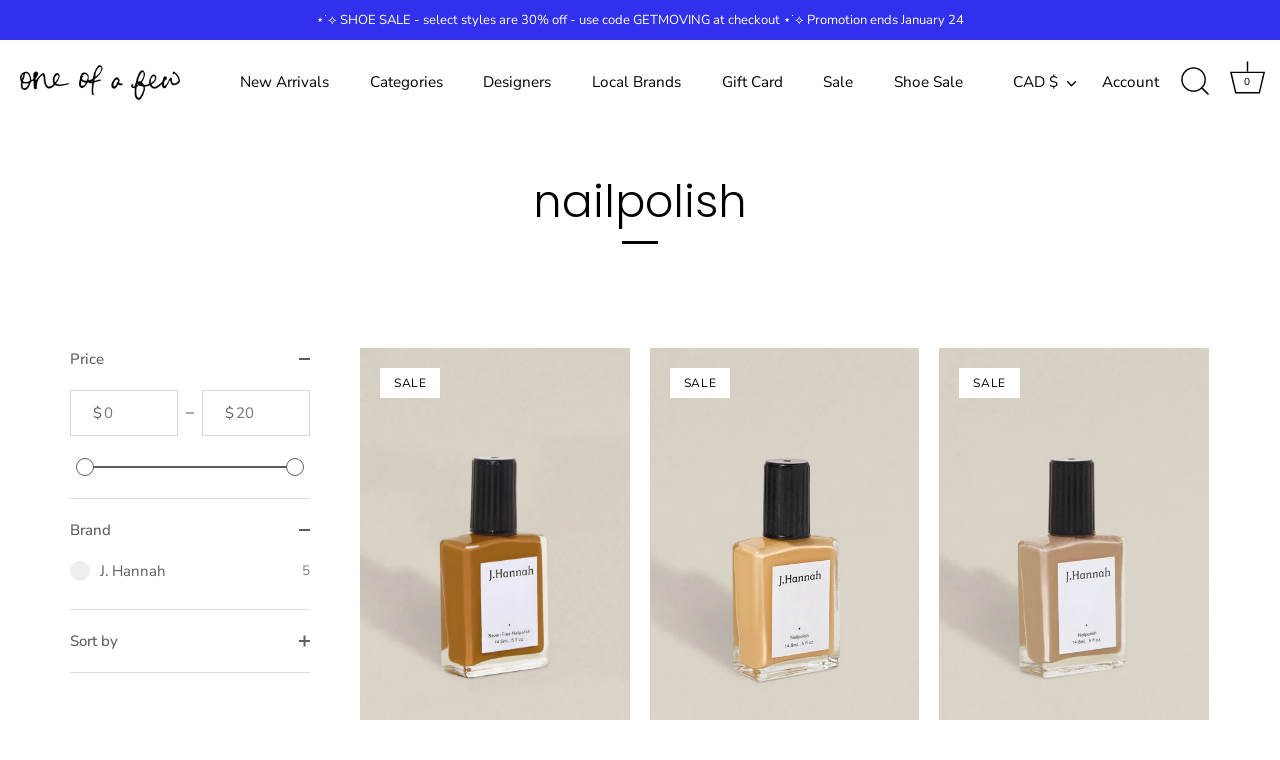

--- FILE ---
content_type: text/html; charset=utf-8
request_url: https://oneofafew.com/collections/nailpolish
body_size: 34442
content:
<!doctype html>
<html class="no-js" lang="en">
<head>
  <!-- Chrome, Firefox OS and Opera -->
<meta name="theme-color" content="#000000">
 
<!-- Windows Phone -->
<meta name="msapplication-navbutton-color" content="#000000">
 
<!-- iOS Safari -->
<meta name="apple-mobile-web-app-status-bar-style" content="#000000">
  <!-- Showcase 5.0.4 -->

  <link rel="preload" href="//oneofafew.com/cdn/shop/t/34/assets/styles.css?v=172128181995562113081768766876" as="style">

  <meta charset="utf-8" />
<meta name="viewport" content="width=device-width,initial-scale=1.0" />
<meta http-equiv="X-UA-Compatible" content="IE=edge">

<link rel="preconnect" href="https://cdn.shopify.com" crossorigin>
<link rel="preconnect" href="https://fonts.shopify.com" crossorigin>
<link rel="preconnect" href="https://monorail-edge.shopifysvc.com"><link rel="preload" as="font" href="//oneofafew.com/cdn/fonts/nunito_sans/nunitosans_n4.0276fe080df0ca4e6a22d9cb55aed3ed5ba6b1da.woff2" type="font/woff2" crossorigin><link rel="preload" as="font" href="//oneofafew.com/cdn/fonts/nunito_sans/nunitosans_n7.25d963ed46da26098ebeab731e90d8802d989fa5.woff2" type="font/woff2" crossorigin><link rel="preload" as="font" href="//oneofafew.com/cdn/fonts/nunito_sans/nunitosans_i4.6e408730afac1484cf297c30b0e67c86d17fc586.woff2" type="font/woff2" crossorigin><link rel="preload" as="font" href="//oneofafew.com/cdn/fonts/nunito_sans/nunitosans_i7.8c1124729eec046a321e2424b2acf328c2c12139.woff2" type="font/woff2" crossorigin><link rel="preload" as="font" href="//oneofafew.com/cdn/fonts/nunito_sans/nunitosans_n4.0276fe080df0ca4e6a22d9cb55aed3ed5ba6b1da.woff2" type="font/woff2" crossorigin><link rel="preload" as="font" href="//oneofafew.com/cdn/fonts/poppins/poppins_n3.05f58335c3209cce17da4f1f1ab324ebe2982441.woff2" type="font/woff2" crossorigin><link rel="preload" as="font" href="//oneofafew.com/cdn/fonts/poppins/poppins_n6.aa29d4918bc243723d56b59572e18228ed0786f6.woff2" type="font/woff2" crossorigin><link rel="preload" href="//oneofafew.com/cdn/shop/t/34/assets/vendor.js?v=141854771668943704401713392550" as="script">
<link rel="preload" href="//oneofafew.com/cdn/shop/t/34/assets/theme.js?v=87465635729912776071713392550" as="script"><link rel="canonical" href="https://oneofafew.com/collections/nailpolish" /><link rel="shortcut icon" href="//oneofafew.com/cdn/shop/files/OOAF-logo_51ad97c0-176c-4540-a788-e465b3886c78.png?v=1723336302" type="image/png" />
<link rel="preload" as="font" href="//oneofafew.com/cdn/fonts/nunito_sans/nunitosans_n5.6fc0ed1feb3fc393c40619f180fc49c4d0aae0db.woff2" type="font/woff2" crossorigin><link rel="preload" as="font" href="//oneofafew.com/cdn/fonts/nunito_sans/nunitosans_n6.6e9464eba570101a53130c8130a9e17a8eb55c21.woff2" type="font/woff2" crossorigin><meta name="theme-color" content="#423f3f">

  <title>
    nailpolish &ndash; One of a few 
  </title>

  <meta property="og:site_name" content="One of a few ">
<meta property="og:url" content="https://oneofafew.com/collections/nailpolish">
<meta property="og:title" content="nailpolish">
<meta property="og:type" content="product.group">
<meta property="og:description" content="We stock emerging and well established designers with a focus on slow fashion. Working to help grow people and brands since 2005."><meta property="og:image" content="http://oneofafew.com/cdn/shop/files/One_Black_1200x1200.png?v=1637124621">
  <meta property="og:image:secure_url" content="https://oneofafew.com/cdn/shop/files/One_Black_1200x1200.png?v=1637124621">
  <meta property="og:image:width" content="1200">
  <meta property="og:image:height" content="628"><meta name="twitter:card" content="summary_large_image">
<meta name="twitter:title" content="nailpolish">
<meta name="twitter:description" content="We stock emerging and well established designers with a focus on slow fashion. Working to help grow people and brands since 2005.">


  <link href="//oneofafew.com/cdn/shop/t/34/assets/styles.css?v=172128181995562113081768766876" rel="stylesheet" type="text/css" media="all" />

  <script>window.performance && window.performance.mark && window.performance.mark('shopify.content_for_header.start');</script><meta name="google-site-verification" content="OgVby53frSQCmAwZ1R1jesbtWCkpNrFv7RNJYWSiSYQ">
<meta id="shopify-digital-wallet" name="shopify-digital-wallet" content="/9636085857/digital_wallets/dialog">
<meta name="shopify-checkout-api-token" content="854d50e80fd41cd9e2b43517c7cbe151">
<meta id="in-context-paypal-metadata" data-shop-id="9636085857" data-venmo-supported="false" data-environment="production" data-locale="en_US" data-paypal-v4="true" data-currency="CAD">
<link rel="alternate" type="application/atom+xml" title="Feed" href="/collections/nailpolish.atom" />
<link rel="alternate" type="application/json+oembed" href="https://oneofafew.com/collections/nailpolish.oembed">
<script async="async" src="/checkouts/internal/preloads.js?locale=en-CA"></script>
<link rel="preconnect" href="https://shop.app" crossorigin="anonymous">
<script async="async" src="https://shop.app/checkouts/internal/preloads.js?locale=en-CA&shop_id=9636085857" crossorigin="anonymous"></script>
<script id="apple-pay-shop-capabilities" type="application/json">{"shopId":9636085857,"countryCode":"CA","currencyCode":"CAD","merchantCapabilities":["supports3DS"],"merchantId":"gid:\/\/shopify\/Shop\/9636085857","merchantName":"One of a few ","requiredBillingContactFields":["postalAddress","email","phone"],"requiredShippingContactFields":["postalAddress","email","phone"],"shippingType":"shipping","supportedNetworks":["visa","masterCard","amex","discover","interac","jcb"],"total":{"type":"pending","label":"One of a few ","amount":"1.00"},"shopifyPaymentsEnabled":true,"supportsSubscriptions":true}</script>
<script id="shopify-features" type="application/json">{"accessToken":"854d50e80fd41cd9e2b43517c7cbe151","betas":["rich-media-storefront-analytics"],"domain":"oneofafew.com","predictiveSearch":true,"shopId":9636085857,"locale":"en"}</script>
<script>var Shopify = Shopify || {};
Shopify.shop = "one-of-a-few-vancouver.myshopify.com";
Shopify.locale = "en";
Shopify.currency = {"active":"CAD","rate":"1.0"};
Shopify.country = "CA";
Shopify.theme = {"name":"Copy of 24.02.26 | Homepage Flip","id":141105529049,"schema_name":"Showcase","schema_version":"5.0.4","theme_store_id":677,"role":"main"};
Shopify.theme.handle = "null";
Shopify.theme.style = {"id":null,"handle":null};
Shopify.cdnHost = "oneofafew.com/cdn";
Shopify.routes = Shopify.routes || {};
Shopify.routes.root = "/";</script>
<script type="module">!function(o){(o.Shopify=o.Shopify||{}).modules=!0}(window);</script>
<script>!function(o){function n(){var o=[];function n(){o.push(Array.prototype.slice.apply(arguments))}return n.q=o,n}var t=o.Shopify=o.Shopify||{};t.loadFeatures=n(),t.autoloadFeatures=n()}(window);</script>
<script>
  window.ShopifyPay = window.ShopifyPay || {};
  window.ShopifyPay.apiHost = "shop.app\/pay";
  window.ShopifyPay.redirectState = null;
</script>
<script id="shop-js-analytics" type="application/json">{"pageType":"collection"}</script>
<script defer="defer" async type="module" src="//oneofafew.com/cdn/shopifycloud/shop-js/modules/v2/client.init-shop-cart-sync_BT-GjEfc.en.esm.js"></script>
<script defer="defer" async type="module" src="//oneofafew.com/cdn/shopifycloud/shop-js/modules/v2/chunk.common_D58fp_Oc.esm.js"></script>
<script defer="defer" async type="module" src="//oneofafew.com/cdn/shopifycloud/shop-js/modules/v2/chunk.modal_xMitdFEc.esm.js"></script>
<script type="module">
  await import("//oneofafew.com/cdn/shopifycloud/shop-js/modules/v2/client.init-shop-cart-sync_BT-GjEfc.en.esm.js");
await import("//oneofafew.com/cdn/shopifycloud/shop-js/modules/v2/chunk.common_D58fp_Oc.esm.js");
await import("//oneofafew.com/cdn/shopifycloud/shop-js/modules/v2/chunk.modal_xMitdFEc.esm.js");

  window.Shopify.SignInWithShop?.initShopCartSync?.({"fedCMEnabled":true,"windoidEnabled":true});

</script>
<script>
  window.Shopify = window.Shopify || {};
  if (!window.Shopify.featureAssets) window.Shopify.featureAssets = {};
  window.Shopify.featureAssets['shop-js'] = {"shop-cart-sync":["modules/v2/client.shop-cart-sync_DZOKe7Ll.en.esm.js","modules/v2/chunk.common_D58fp_Oc.esm.js","modules/v2/chunk.modal_xMitdFEc.esm.js"],"init-fed-cm":["modules/v2/client.init-fed-cm_B6oLuCjv.en.esm.js","modules/v2/chunk.common_D58fp_Oc.esm.js","modules/v2/chunk.modal_xMitdFEc.esm.js"],"shop-cash-offers":["modules/v2/client.shop-cash-offers_D2sdYoxE.en.esm.js","modules/v2/chunk.common_D58fp_Oc.esm.js","modules/v2/chunk.modal_xMitdFEc.esm.js"],"shop-login-button":["modules/v2/client.shop-login-button_QeVjl5Y3.en.esm.js","modules/v2/chunk.common_D58fp_Oc.esm.js","modules/v2/chunk.modal_xMitdFEc.esm.js"],"pay-button":["modules/v2/client.pay-button_DXTOsIq6.en.esm.js","modules/v2/chunk.common_D58fp_Oc.esm.js","modules/v2/chunk.modal_xMitdFEc.esm.js"],"shop-button":["modules/v2/client.shop-button_DQZHx9pm.en.esm.js","modules/v2/chunk.common_D58fp_Oc.esm.js","modules/v2/chunk.modal_xMitdFEc.esm.js"],"avatar":["modules/v2/client.avatar_BTnouDA3.en.esm.js"],"init-windoid":["modules/v2/client.init-windoid_CR1B-cfM.en.esm.js","modules/v2/chunk.common_D58fp_Oc.esm.js","modules/v2/chunk.modal_xMitdFEc.esm.js"],"init-shop-for-new-customer-accounts":["modules/v2/client.init-shop-for-new-customer-accounts_C_vY_xzh.en.esm.js","modules/v2/client.shop-login-button_QeVjl5Y3.en.esm.js","modules/v2/chunk.common_D58fp_Oc.esm.js","modules/v2/chunk.modal_xMitdFEc.esm.js"],"init-shop-email-lookup-coordinator":["modules/v2/client.init-shop-email-lookup-coordinator_BI7n9ZSv.en.esm.js","modules/v2/chunk.common_D58fp_Oc.esm.js","modules/v2/chunk.modal_xMitdFEc.esm.js"],"init-shop-cart-sync":["modules/v2/client.init-shop-cart-sync_BT-GjEfc.en.esm.js","modules/v2/chunk.common_D58fp_Oc.esm.js","modules/v2/chunk.modal_xMitdFEc.esm.js"],"shop-toast-manager":["modules/v2/client.shop-toast-manager_DiYdP3xc.en.esm.js","modules/v2/chunk.common_D58fp_Oc.esm.js","modules/v2/chunk.modal_xMitdFEc.esm.js"],"init-customer-accounts":["modules/v2/client.init-customer-accounts_D9ZNqS-Q.en.esm.js","modules/v2/client.shop-login-button_QeVjl5Y3.en.esm.js","modules/v2/chunk.common_D58fp_Oc.esm.js","modules/v2/chunk.modal_xMitdFEc.esm.js"],"init-customer-accounts-sign-up":["modules/v2/client.init-customer-accounts-sign-up_iGw4briv.en.esm.js","modules/v2/client.shop-login-button_QeVjl5Y3.en.esm.js","modules/v2/chunk.common_D58fp_Oc.esm.js","modules/v2/chunk.modal_xMitdFEc.esm.js"],"shop-follow-button":["modules/v2/client.shop-follow-button_CqMgW2wH.en.esm.js","modules/v2/chunk.common_D58fp_Oc.esm.js","modules/v2/chunk.modal_xMitdFEc.esm.js"],"checkout-modal":["modules/v2/client.checkout-modal_xHeaAweL.en.esm.js","modules/v2/chunk.common_D58fp_Oc.esm.js","modules/v2/chunk.modal_xMitdFEc.esm.js"],"shop-login":["modules/v2/client.shop-login_D91U-Q7h.en.esm.js","modules/v2/chunk.common_D58fp_Oc.esm.js","modules/v2/chunk.modal_xMitdFEc.esm.js"],"lead-capture":["modules/v2/client.lead-capture_BJmE1dJe.en.esm.js","modules/v2/chunk.common_D58fp_Oc.esm.js","modules/v2/chunk.modal_xMitdFEc.esm.js"],"payment-terms":["modules/v2/client.payment-terms_Ci9AEqFq.en.esm.js","modules/v2/chunk.common_D58fp_Oc.esm.js","modules/v2/chunk.modal_xMitdFEc.esm.js"]};
</script>
<script>(function() {
  var isLoaded = false;
  function asyncLoad() {
    if (isLoaded) return;
    isLoaded = true;
    var urls = ["https:\/\/seo.apps.avada.io\/avada-seo-installed.js?shop=one-of-a-few-vancouver.myshopify.com","https:\/\/cdn.nfcube.com\/instafeed-7e095e725b178137e16294c3322b3bb8.js?shop=one-of-a-few-vancouver.myshopify.com"];
    for (var i = 0; i < urls.length; i++) {
      var s = document.createElement('script');
      s.type = 'text/javascript';
      s.async = true;
      s.src = urls[i];
      var x = document.getElementsByTagName('script')[0];
      x.parentNode.insertBefore(s, x);
    }
  };
  if(window.attachEvent) {
    window.attachEvent('onload', asyncLoad);
  } else {
    window.addEventListener('load', asyncLoad, false);
  }
})();</script>
<script id="__st">var __st={"a":9636085857,"offset":-28800,"reqid":"51e86875-ca2a-4bd0-9da0-4668ec7942c5-1769331720","pageurl":"oneofafew.com\/collections\/nailpolish","u":"3eb4903e1f4a","p":"collection","rtyp":"collection","rid":171494080609};</script>
<script>window.ShopifyPaypalV4VisibilityTracking = true;</script>
<script id="captcha-bootstrap">!function(){'use strict';const t='contact',e='account',n='new_comment',o=[[t,t],['blogs',n],['comments',n],[t,'customer']],c=[[e,'customer_login'],[e,'guest_login'],[e,'recover_customer_password'],[e,'create_customer']],r=t=>t.map((([t,e])=>`form[action*='/${t}']:not([data-nocaptcha='true']) input[name='form_type'][value='${e}']`)).join(','),a=t=>()=>t?[...document.querySelectorAll(t)].map((t=>t.form)):[];function s(){const t=[...o],e=r(t);return a(e)}const i='password',u='form_key',d=['recaptcha-v3-token','g-recaptcha-response','h-captcha-response',i],f=()=>{try{return window.sessionStorage}catch{return}},m='__shopify_v',_=t=>t.elements[u];function p(t,e,n=!1){try{const o=window.sessionStorage,c=JSON.parse(o.getItem(e)),{data:r}=function(t){const{data:e,action:n}=t;return t[m]||n?{data:e,action:n}:{data:t,action:n}}(c);for(const[e,n]of Object.entries(r))t.elements[e]&&(t.elements[e].value=n);n&&o.removeItem(e)}catch(o){console.error('form repopulation failed',{error:o})}}const l='form_type',E='cptcha';function T(t){t.dataset[E]=!0}const w=window,h=w.document,L='Shopify',v='ce_forms',y='captcha';let A=!1;((t,e)=>{const n=(g='f06e6c50-85a8-45c8-87d0-21a2b65856fe',I='https://cdn.shopify.com/shopifycloud/storefront-forms-hcaptcha/ce_storefront_forms_captcha_hcaptcha.v1.5.2.iife.js',D={infoText:'Protected by hCaptcha',privacyText:'Privacy',termsText:'Terms'},(t,e,n)=>{const o=w[L][v],c=o.bindForm;if(c)return c(t,g,e,D).then(n);var r;o.q.push([[t,g,e,D],n]),r=I,A||(h.body.append(Object.assign(h.createElement('script'),{id:'captcha-provider',async:!0,src:r})),A=!0)});var g,I,D;w[L]=w[L]||{},w[L][v]=w[L][v]||{},w[L][v].q=[],w[L][y]=w[L][y]||{},w[L][y].protect=function(t,e){n(t,void 0,e),T(t)},Object.freeze(w[L][y]),function(t,e,n,w,h,L){const[v,y,A,g]=function(t,e,n){const i=e?o:[],u=t?c:[],d=[...i,...u],f=r(d),m=r(i),_=r(d.filter((([t,e])=>n.includes(e))));return[a(f),a(m),a(_),s()]}(w,h,L),I=t=>{const e=t.target;return e instanceof HTMLFormElement?e:e&&e.form},D=t=>v().includes(t);t.addEventListener('submit',(t=>{const e=I(t);if(!e)return;const n=D(e)&&!e.dataset.hcaptchaBound&&!e.dataset.recaptchaBound,o=_(e),c=g().includes(e)&&(!o||!o.value);(n||c)&&t.preventDefault(),c&&!n&&(function(t){try{if(!f())return;!function(t){const e=f();if(!e)return;const n=_(t);if(!n)return;const o=n.value;o&&e.removeItem(o)}(t);const e=Array.from(Array(32),(()=>Math.random().toString(36)[2])).join('');!function(t,e){_(t)||t.append(Object.assign(document.createElement('input'),{type:'hidden',name:u})),t.elements[u].value=e}(t,e),function(t,e){const n=f();if(!n)return;const o=[...t.querySelectorAll(`input[type='${i}']`)].map((({name:t})=>t)),c=[...d,...o],r={};for(const[a,s]of new FormData(t).entries())c.includes(a)||(r[a]=s);n.setItem(e,JSON.stringify({[m]:1,action:t.action,data:r}))}(t,e)}catch(e){console.error('failed to persist form',e)}}(e),e.submit())}));const S=(t,e)=>{t&&!t.dataset[E]&&(n(t,e.some((e=>e===t))),T(t))};for(const o of['focusin','change'])t.addEventListener(o,(t=>{const e=I(t);D(e)&&S(e,y())}));const B=e.get('form_key'),M=e.get(l),P=B&&M;t.addEventListener('DOMContentLoaded',(()=>{const t=y();if(P)for(const e of t)e.elements[l].value===M&&p(e,B);[...new Set([...A(),...v().filter((t=>'true'===t.dataset.shopifyCaptcha))])].forEach((e=>S(e,t)))}))}(h,new URLSearchParams(w.location.search),n,t,e,['guest_login'])})(!0,!0)}();</script>
<script integrity="sha256-4kQ18oKyAcykRKYeNunJcIwy7WH5gtpwJnB7kiuLZ1E=" data-source-attribution="shopify.loadfeatures" defer="defer" src="//oneofafew.com/cdn/shopifycloud/storefront/assets/storefront/load_feature-a0a9edcb.js" crossorigin="anonymous"></script>
<script crossorigin="anonymous" defer="defer" src="//oneofafew.com/cdn/shopifycloud/storefront/assets/shopify_pay/storefront-65b4c6d7.js?v=20250812"></script>
<script data-source-attribution="shopify.dynamic_checkout.dynamic.init">var Shopify=Shopify||{};Shopify.PaymentButton=Shopify.PaymentButton||{isStorefrontPortableWallets:!0,init:function(){window.Shopify.PaymentButton.init=function(){};var t=document.createElement("script");t.src="https://oneofafew.com/cdn/shopifycloud/portable-wallets/latest/portable-wallets.en.js",t.type="module",document.head.appendChild(t)}};
</script>
<script data-source-attribution="shopify.dynamic_checkout.buyer_consent">
  function portableWalletsHideBuyerConsent(e){var t=document.getElementById("shopify-buyer-consent"),n=document.getElementById("shopify-subscription-policy-button");t&&n&&(t.classList.add("hidden"),t.setAttribute("aria-hidden","true"),n.removeEventListener("click",e))}function portableWalletsShowBuyerConsent(e){var t=document.getElementById("shopify-buyer-consent"),n=document.getElementById("shopify-subscription-policy-button");t&&n&&(t.classList.remove("hidden"),t.removeAttribute("aria-hidden"),n.addEventListener("click",e))}window.Shopify?.PaymentButton&&(window.Shopify.PaymentButton.hideBuyerConsent=portableWalletsHideBuyerConsent,window.Shopify.PaymentButton.showBuyerConsent=portableWalletsShowBuyerConsent);
</script>
<script data-source-attribution="shopify.dynamic_checkout.cart.bootstrap">document.addEventListener("DOMContentLoaded",(function(){function t(){return document.querySelector("shopify-accelerated-checkout-cart, shopify-accelerated-checkout")}if(t())Shopify.PaymentButton.init();else{new MutationObserver((function(e,n){t()&&(Shopify.PaymentButton.init(),n.disconnect())})).observe(document.body,{childList:!0,subtree:!0})}}));
</script>
<link id="shopify-accelerated-checkout-styles" rel="stylesheet" media="screen" href="https://oneofafew.com/cdn/shopifycloud/portable-wallets/latest/accelerated-checkout-backwards-compat.css" crossorigin="anonymous">
<style id="shopify-accelerated-checkout-cart">
        #shopify-buyer-consent {
  margin-top: 1em;
  display: inline-block;
  width: 100%;
}

#shopify-buyer-consent.hidden {
  display: none;
}

#shopify-subscription-policy-button {
  background: none;
  border: none;
  padding: 0;
  text-decoration: underline;
  font-size: inherit;
  cursor: pointer;
}

#shopify-subscription-policy-button::before {
  box-shadow: none;
}

      </style>

<script>window.performance && window.performance.mark && window.performance.mark('shopify.content_for_header.end');</script>

  <script>
    document.documentElement.className = document.documentElement.className.replace('no-js', 'js');
    window.theme = window.theme || {};
    theme.money_format = "${{amount}}";
    theme.money_container = '.theme-money';
    theme.strings = {
      previous: "Previous",
      next: "Next",
      close: "Close",
      addressError: "Error looking up that address",
      addressNoResults: "No results for that address",
      addressQueryLimit: "You have exceeded the Google API usage limit. Consider upgrading to a \u003ca href=\"https:\/\/developers.google.com\/maps\/premium\/usage-limits\"\u003ePremium Plan\u003c\/a\u003e.",
      authError: "There was a problem authenticating your Google Maps API Key.",
      back: "Back",
      cartConfirmation: "You must agree to the terms and conditions before continuing.",
      loadMore: "Load more",
      infiniteScrollNoMore: "No more results",
      priceNonExistent: "Unavailable",
      buttonDefault: "Add to Cart",
      buttonPreorder: "Pre-order",
      buttonNoStock: "Out of stock",
      buttonNoVariant: "Unavailable",
      variantNoStock: "Sold out",
      unitPriceSeparator: " \/ ",
      colorBoxPrevious: "Previous",
      colorBoxNext: "Next",
      colorBoxClose: "Close",
      navigateHome: "Home",
      productAddingToCart: "Adding",
      productAddedToCart: "Added to cart",
      popupWasAdded: "was added to your cart",
      popupCheckout: "Checkout",
      popupContinueShopping: "Continue shopping",
      onlyXLeft: "[[ quantity ]] in stock",
      priceSoldOut: "Sold Out",
      loading: "Loading...",
      viewCart: "View cart",
      page: "Page {{ page }}",
      imageSlider: "Image slider",
      clearAll: "Clear all"
    };
    theme.routes = {
      root_url: '/',
      cart_url: '/cart',
      cart_add_url: '/cart/add',
      checkout: '/checkout'
    };
    theme.settings = {
      productImageParallax: true,
      animationEnabledDesktop: true,
      animationEnabledMobile: false
    };

    theme.checkViewportFillers = function(){
      var toggleState = false;
      var elPageContent = document.getElementById('page-content');
      if(elPageContent) {
        var elOverlapSection = elPageContent.querySelector('.header-overlap-section');
        if (elOverlapSection) {
          var padding = parseInt(getComputedStyle(elPageContent).getPropertyValue('padding-top'));
          toggleState = ((Math.round(elOverlapSection.offsetTop) - padding) === 0);
        }
      }
      if(toggleState) {
        document.getElementsByTagName('body')[0].classList.add('header-section-overlap');
      } else {
        document.getElementsByTagName('body')[0].classList.remove('header-section-overlap');
      }
    };

    theme.assessAltLogo = function(){
      var elsOverlappers = document.querySelectorAll('.needs-alt-logo');
      var useAltLogo = false;
      if(elsOverlappers.length) {
        var elSiteControl = document.querySelector('#site-control');
        var elSiteControlInner = document.querySelector('#site-control .site-control__inner');
        var headerMid = elSiteControlInner.offsetTop + elSiteControl.offsetTop + elSiteControlInner.offsetHeight / 2;
        Array.prototype.forEach.call(elsOverlappers, function(el, i){
          var thisTop = el.getBoundingClientRect().top;
          var thisBottom = thisTop + el.offsetHeight;
          if(headerMid > thisTop && headerMid < thisBottom) {
            useAltLogo = true;
            return false;
          }
        });
      }
      if(useAltLogo) {
        document.getElementsByTagName('body')[0].classList.add('use-alt-logo');
      } else {
        document.getElementsByTagName('body')[0].classList.remove('use-alt-logo');
      }
    };
  </script>

<!-- BEGIN app block: shopify://apps/klaviyo-email-marketing-sms/blocks/klaviyo-onsite-embed/2632fe16-c075-4321-a88b-50b567f42507 -->












  <script async src="https://static.klaviyo.com/onsite/js/Y6rFje/klaviyo.js?company_id=Y6rFje"></script>
  <script>!function(){if(!window.klaviyo){window._klOnsite=window._klOnsite||[];try{window.klaviyo=new Proxy({},{get:function(n,i){return"push"===i?function(){var n;(n=window._klOnsite).push.apply(n,arguments)}:function(){for(var n=arguments.length,o=new Array(n),w=0;w<n;w++)o[w]=arguments[w];var t="function"==typeof o[o.length-1]?o.pop():void 0,e=new Promise((function(n){window._klOnsite.push([i].concat(o,[function(i){t&&t(i),n(i)}]))}));return e}}})}catch(n){window.klaviyo=window.klaviyo||[],window.klaviyo.push=function(){var n;(n=window._klOnsite).push.apply(n,arguments)}}}}();</script>

  




  <script>
    window.klaviyoReviewsProductDesignMode = false
  </script>







<!-- END app block --><link href="https://monorail-edge.shopifysvc.com" rel="dns-prefetch">
<script>(function(){if ("sendBeacon" in navigator && "performance" in window) {try {var session_token_from_headers = performance.getEntriesByType('navigation')[0].serverTiming.find(x => x.name == '_s').description;} catch {var session_token_from_headers = undefined;}var session_cookie_matches = document.cookie.match(/_shopify_s=([^;]*)/);var session_token_from_cookie = session_cookie_matches && session_cookie_matches.length === 2 ? session_cookie_matches[1] : "";var session_token = session_token_from_headers || session_token_from_cookie || "";function handle_abandonment_event(e) {var entries = performance.getEntries().filter(function(entry) {return /monorail-edge.shopifysvc.com/.test(entry.name);});if (!window.abandonment_tracked && entries.length === 0) {window.abandonment_tracked = true;var currentMs = Date.now();var navigation_start = performance.timing.navigationStart;var payload = {shop_id: 9636085857,url: window.location.href,navigation_start,duration: currentMs - navigation_start,session_token,page_type: "collection"};window.navigator.sendBeacon("https://monorail-edge.shopifysvc.com/v1/produce", JSON.stringify({schema_id: "online_store_buyer_site_abandonment/1.1",payload: payload,metadata: {event_created_at_ms: currentMs,event_sent_at_ms: currentMs}}));}}window.addEventListener('pagehide', handle_abandonment_event);}}());</script>
<script id="web-pixels-manager-setup">(function e(e,d,r,n,o){if(void 0===o&&(o={}),!Boolean(null===(a=null===(i=window.Shopify)||void 0===i?void 0:i.analytics)||void 0===a?void 0:a.replayQueue)){var i,a;window.Shopify=window.Shopify||{};var t=window.Shopify;t.analytics=t.analytics||{};var s=t.analytics;s.replayQueue=[],s.publish=function(e,d,r){return s.replayQueue.push([e,d,r]),!0};try{self.performance.mark("wpm:start")}catch(e){}var l=function(){var e={modern:/Edge?\/(1{2}[4-9]|1[2-9]\d|[2-9]\d{2}|\d{4,})\.\d+(\.\d+|)|Firefox\/(1{2}[4-9]|1[2-9]\d|[2-9]\d{2}|\d{4,})\.\d+(\.\d+|)|Chrom(ium|e)\/(9{2}|\d{3,})\.\d+(\.\d+|)|(Maci|X1{2}).+ Version\/(15\.\d+|(1[6-9]|[2-9]\d|\d{3,})\.\d+)([,.]\d+|)( \(\w+\)|)( Mobile\/\w+|) Safari\/|Chrome.+OPR\/(9{2}|\d{3,})\.\d+\.\d+|(CPU[ +]OS|iPhone[ +]OS|CPU[ +]iPhone|CPU IPhone OS|CPU iPad OS)[ +]+(15[._]\d+|(1[6-9]|[2-9]\d|\d{3,})[._]\d+)([._]\d+|)|Android:?[ /-](13[3-9]|1[4-9]\d|[2-9]\d{2}|\d{4,})(\.\d+|)(\.\d+|)|Android.+Firefox\/(13[5-9]|1[4-9]\d|[2-9]\d{2}|\d{4,})\.\d+(\.\d+|)|Android.+Chrom(ium|e)\/(13[3-9]|1[4-9]\d|[2-9]\d{2}|\d{4,})\.\d+(\.\d+|)|SamsungBrowser\/([2-9]\d|\d{3,})\.\d+/,legacy:/Edge?\/(1[6-9]|[2-9]\d|\d{3,})\.\d+(\.\d+|)|Firefox\/(5[4-9]|[6-9]\d|\d{3,})\.\d+(\.\d+|)|Chrom(ium|e)\/(5[1-9]|[6-9]\d|\d{3,})\.\d+(\.\d+|)([\d.]+$|.*Safari\/(?![\d.]+ Edge\/[\d.]+$))|(Maci|X1{2}).+ Version\/(10\.\d+|(1[1-9]|[2-9]\d|\d{3,})\.\d+)([,.]\d+|)( \(\w+\)|)( Mobile\/\w+|) Safari\/|Chrome.+OPR\/(3[89]|[4-9]\d|\d{3,})\.\d+\.\d+|(CPU[ +]OS|iPhone[ +]OS|CPU[ +]iPhone|CPU IPhone OS|CPU iPad OS)[ +]+(10[._]\d+|(1[1-9]|[2-9]\d|\d{3,})[._]\d+)([._]\d+|)|Android:?[ /-](13[3-9]|1[4-9]\d|[2-9]\d{2}|\d{4,})(\.\d+|)(\.\d+|)|Mobile Safari.+OPR\/([89]\d|\d{3,})\.\d+\.\d+|Android.+Firefox\/(13[5-9]|1[4-9]\d|[2-9]\d{2}|\d{4,})\.\d+(\.\d+|)|Android.+Chrom(ium|e)\/(13[3-9]|1[4-9]\d|[2-9]\d{2}|\d{4,})\.\d+(\.\d+|)|Android.+(UC? ?Browser|UCWEB|U3)[ /]?(15\.([5-9]|\d{2,})|(1[6-9]|[2-9]\d|\d{3,})\.\d+)\.\d+|SamsungBrowser\/(5\.\d+|([6-9]|\d{2,})\.\d+)|Android.+MQ{2}Browser\/(14(\.(9|\d{2,})|)|(1[5-9]|[2-9]\d|\d{3,})(\.\d+|))(\.\d+|)|K[Aa][Ii]OS\/(3\.\d+|([4-9]|\d{2,})\.\d+)(\.\d+|)/},d=e.modern,r=e.legacy,n=navigator.userAgent;return n.match(d)?"modern":n.match(r)?"legacy":"unknown"}(),u="modern"===l?"modern":"legacy",c=(null!=n?n:{modern:"",legacy:""})[u],f=function(e){return[e.baseUrl,"/wpm","/b",e.hashVersion,"modern"===e.buildTarget?"m":"l",".js"].join("")}({baseUrl:d,hashVersion:r,buildTarget:u}),m=function(e){var d=e.version,r=e.bundleTarget,n=e.surface,o=e.pageUrl,i=e.monorailEndpoint;return{emit:function(e){var a=e.status,t=e.errorMsg,s=(new Date).getTime(),l=JSON.stringify({metadata:{event_sent_at_ms:s},events:[{schema_id:"web_pixels_manager_load/3.1",payload:{version:d,bundle_target:r,page_url:o,status:a,surface:n,error_msg:t},metadata:{event_created_at_ms:s}}]});if(!i)return console&&console.warn&&console.warn("[Web Pixels Manager] No Monorail endpoint provided, skipping logging."),!1;try{return self.navigator.sendBeacon.bind(self.navigator)(i,l)}catch(e){}var u=new XMLHttpRequest;try{return u.open("POST",i,!0),u.setRequestHeader("Content-Type","text/plain"),u.send(l),!0}catch(e){return console&&console.warn&&console.warn("[Web Pixels Manager] Got an unhandled error while logging to Monorail."),!1}}}}({version:r,bundleTarget:l,surface:e.surface,pageUrl:self.location.href,monorailEndpoint:e.monorailEndpoint});try{o.browserTarget=l,function(e){var d=e.src,r=e.async,n=void 0===r||r,o=e.onload,i=e.onerror,a=e.sri,t=e.scriptDataAttributes,s=void 0===t?{}:t,l=document.createElement("script"),u=document.querySelector("head"),c=document.querySelector("body");if(l.async=n,l.src=d,a&&(l.integrity=a,l.crossOrigin="anonymous"),s)for(var f in s)if(Object.prototype.hasOwnProperty.call(s,f))try{l.dataset[f]=s[f]}catch(e){}if(o&&l.addEventListener("load",o),i&&l.addEventListener("error",i),u)u.appendChild(l);else{if(!c)throw new Error("Did not find a head or body element to append the script");c.appendChild(l)}}({src:f,async:!0,onload:function(){if(!function(){var e,d;return Boolean(null===(d=null===(e=window.Shopify)||void 0===e?void 0:e.analytics)||void 0===d?void 0:d.initialized)}()){var d=window.webPixelsManager.init(e)||void 0;if(d){var r=window.Shopify.analytics;r.replayQueue.forEach((function(e){var r=e[0],n=e[1],o=e[2];d.publishCustomEvent(r,n,o)})),r.replayQueue=[],r.publish=d.publishCustomEvent,r.visitor=d.visitor,r.initialized=!0}}},onerror:function(){return m.emit({status:"failed",errorMsg:"".concat(f," has failed to load")})},sri:function(e){var d=/^sha384-[A-Za-z0-9+/=]+$/;return"string"==typeof e&&d.test(e)}(c)?c:"",scriptDataAttributes:o}),m.emit({status:"loading"})}catch(e){m.emit({status:"failed",errorMsg:(null==e?void 0:e.message)||"Unknown error"})}}})({shopId: 9636085857,storefrontBaseUrl: "https://oneofafew.com",extensionsBaseUrl: "https://extensions.shopifycdn.com/cdn/shopifycloud/web-pixels-manager",monorailEndpoint: "https://monorail-edge.shopifysvc.com/unstable/produce_batch",surface: "storefront-renderer",enabledBetaFlags: ["2dca8a86"],webPixelsConfigList: [{"id":"1390215385","configuration":"{\"accountID\":\"Y6rFje\",\"webPixelConfig\":\"eyJlbmFibGVBZGRlZFRvQ2FydEV2ZW50cyI6IHRydWV9\"}","eventPayloadVersion":"v1","runtimeContext":"STRICT","scriptVersion":"524f6c1ee37bacdca7657a665bdca589","type":"APP","apiClientId":123074,"privacyPurposes":["ANALYTICS","MARKETING"],"dataSharingAdjustments":{"protectedCustomerApprovalScopes":["read_customer_address","read_customer_email","read_customer_name","read_customer_personal_data","read_customer_phone"]}},{"id":"500957401","configuration":"{\"config\":\"{\\\"pixel_id\\\":\\\"G-8T1GV7YXEG\\\",\\\"target_country\\\":\\\"CA\\\",\\\"gtag_events\\\":[{\\\"type\\\":\\\"purchase\\\",\\\"action_label\\\":\\\"G-8T1GV7YXEG\\\"},{\\\"type\\\":\\\"page_view\\\",\\\"action_label\\\":\\\"G-8T1GV7YXEG\\\"},{\\\"type\\\":\\\"view_item\\\",\\\"action_label\\\":\\\"G-8T1GV7YXEG\\\"},{\\\"type\\\":\\\"search\\\",\\\"action_label\\\":\\\"G-8T1GV7YXEG\\\"},{\\\"type\\\":\\\"add_to_cart\\\",\\\"action_label\\\":\\\"G-8T1GV7YXEG\\\"},{\\\"type\\\":\\\"begin_checkout\\\",\\\"action_label\\\":\\\"G-8T1GV7YXEG\\\"},{\\\"type\\\":\\\"add_payment_info\\\",\\\"action_label\\\":\\\"G-8T1GV7YXEG\\\"}],\\\"enable_monitoring_mode\\\":false}\"}","eventPayloadVersion":"v1","runtimeContext":"OPEN","scriptVersion":"b2a88bafab3e21179ed38636efcd8a93","type":"APP","apiClientId":1780363,"privacyPurposes":[],"dataSharingAdjustments":{"protectedCustomerApprovalScopes":["read_customer_address","read_customer_email","read_customer_name","read_customer_personal_data","read_customer_phone"]}},{"id":"shopify-app-pixel","configuration":"{}","eventPayloadVersion":"v1","runtimeContext":"STRICT","scriptVersion":"0450","apiClientId":"shopify-pixel","type":"APP","privacyPurposes":["ANALYTICS","MARKETING"]},{"id":"shopify-custom-pixel","eventPayloadVersion":"v1","runtimeContext":"LAX","scriptVersion":"0450","apiClientId":"shopify-pixel","type":"CUSTOM","privacyPurposes":["ANALYTICS","MARKETING"]}],isMerchantRequest: false,initData: {"shop":{"name":"One of a few ","paymentSettings":{"currencyCode":"CAD"},"myshopifyDomain":"one-of-a-few-vancouver.myshopify.com","countryCode":"CA","storefrontUrl":"https:\/\/oneofafew.com"},"customer":null,"cart":null,"checkout":null,"productVariants":[],"purchasingCompany":null},},"https://oneofafew.com/cdn","fcfee988w5aeb613cpc8e4bc33m6693e112",{"modern":"","legacy":""},{"shopId":"9636085857","storefrontBaseUrl":"https:\/\/oneofafew.com","extensionBaseUrl":"https:\/\/extensions.shopifycdn.com\/cdn\/shopifycloud\/web-pixels-manager","surface":"storefront-renderer","enabledBetaFlags":"[\"2dca8a86\"]","isMerchantRequest":"false","hashVersion":"fcfee988w5aeb613cpc8e4bc33m6693e112","publish":"custom","events":"[[\"page_viewed\",{}],[\"collection_viewed\",{\"collection\":{\"id\":\"171494080609\",\"title\":\"nailpolish\",\"productVariants\":[{\"price\":{\"amount\":20.0,\"currencyCode\":\"CAD\"},\"product\":{\"title\":\"J. Hannah | Nail Polish | Fauna\",\"vendor\":\"J. Hannah\",\"id\":\"4559469740129\",\"untranslatedTitle\":\"J. Hannah | Nail Polish | Fauna\",\"url\":\"\/products\/j-hannah-nail-polish-fauna\",\"type\":\"Apothecary - body\"},\"id\":\"32002917957729\",\"image\":{\"src\":\"\/\/oneofafew.com\/cdn\/shop\/products\/JHannah_Bottle_Fauna.jpg?v=1729039470\"},\"sku\":\"210000003287\",\"title\":\"Default Title\",\"untranslatedTitle\":\"Default Title\"},{\"price\":{\"amount\":20.0,\"currencyCode\":\"CAD\"},\"product\":{\"title\":\"J. Hannah | Nail Polish | Relic\",\"vendor\":\"J. Hannah\",\"id\":\"4559473967201\",\"untranslatedTitle\":\"J. Hannah | Nail Polish | Relic\",\"url\":\"\/products\/j-hannah-nail-polish-relic\",\"type\":\"Apothecary - body\"},\"id\":\"32002926477409\",\"image\":{\"src\":\"\/\/oneofafew.com\/cdn\/shop\/products\/JHannah_Nail_Polish_RELIC-copy.jpg?v=1729039649\"},\"sku\":\"210000001587\",\"title\":\"Default Title\",\"untranslatedTitle\":\"Default Title\"},{\"price\":{\"amount\":20.0,\"currencyCode\":\"CAD\"},\"product\":{\"title\":\"J. Hannah | Nail Polish | Dune\",\"vendor\":\"J. Hannah\",\"id\":\"4559465316449\",\"untranslatedTitle\":\"J. Hannah | Nail Polish | Dune\",\"url\":\"\/products\/j-hannah-nail-polish-dune\",\"type\":\"Apothecary - body\"},\"id\":\"32002875064417\",\"image\":{\"src\":\"\/\/oneofafew.com\/cdn\/shop\/products\/JHannah_Nail-Polish_Dune-Bottle.jpg?v=1729039444\"},\"sku\":\"210000004678\",\"title\":\"Default Title\",\"untranslatedTitle\":\"Default Title\"},{\"price\":{\"amount\":20.0,\"currencyCode\":\"CAD\"},\"product\":{\"title\":\"J. Hannah | Nail Polish | Miso\",\"vendor\":\"J. Hannah\",\"id\":\"4559473901665\",\"untranslatedTitle\":\"J. Hannah | Nail Polish | Miso\",\"url\":\"\/products\/j-hannah-nail-polish-miso\",\"type\":\"Apothecary\"},\"id\":\"32002926215265\",\"image\":{\"src\":\"\/\/oneofafew.com\/cdn\/shop\/products\/JHannah_Nail_Polish_MISO-copy.jpg?v=1729039597\"},\"sku\":\"210000001586\",\"title\":\"Default Title\",\"untranslatedTitle\":\"Default Title\"},{\"price\":{\"amount\":20.0,\"currencyCode\":\"CAD\"},\"product\":{\"title\":\"J. Hannah | Nail Polish | Hepworth\",\"vendor\":\"J. Hannah\",\"id\":\"4559469477985\",\"untranslatedTitle\":\"J. Hannah | Nail Polish | Hepworth\",\"url\":\"\/products\/j-hannah-nail-polish-hepworth\",\"type\":\"Apothecary - body\"},\"id\":\"32002917662817\",\"image\":{\"src\":\"\/\/oneofafew.com\/cdn\/shop\/products\/JHannah_Nail_Polish_HEPWORTH_019.jpg?v=1729039518\"},\"sku\":\"210000001580\",\"title\":\"Default Title\",\"untranslatedTitle\":\"Default Title\"}]}}]]"});</script><script>
  window.ShopifyAnalytics = window.ShopifyAnalytics || {};
  window.ShopifyAnalytics.meta = window.ShopifyAnalytics.meta || {};
  window.ShopifyAnalytics.meta.currency = 'CAD';
  var meta = {"products":[{"id":4559469740129,"gid":"gid:\/\/shopify\/Product\/4559469740129","vendor":"J. Hannah","type":"Apothecary - body","handle":"j-hannah-nail-polish-fauna","variants":[{"id":32002917957729,"price":2000,"name":"J. Hannah | Nail Polish | Fauna","public_title":null,"sku":"210000003287"}],"remote":false},{"id":4559473967201,"gid":"gid:\/\/shopify\/Product\/4559473967201","vendor":"J. Hannah","type":"Apothecary - body","handle":"j-hannah-nail-polish-relic","variants":[{"id":32002926477409,"price":2000,"name":"J. Hannah | Nail Polish | Relic","public_title":null,"sku":"210000001587"}],"remote":false},{"id":4559465316449,"gid":"gid:\/\/shopify\/Product\/4559465316449","vendor":"J. Hannah","type":"Apothecary - body","handle":"j-hannah-nail-polish-dune","variants":[{"id":32002875064417,"price":2000,"name":"J. Hannah | Nail Polish | Dune","public_title":null,"sku":"210000004678"}],"remote":false},{"id":4559473901665,"gid":"gid:\/\/shopify\/Product\/4559473901665","vendor":"J. Hannah","type":"Apothecary","handle":"j-hannah-nail-polish-miso","variants":[{"id":32002926215265,"price":2000,"name":"J. Hannah | Nail Polish | Miso","public_title":null,"sku":"210000001586"}],"remote":false},{"id":4559469477985,"gid":"gid:\/\/shopify\/Product\/4559469477985","vendor":"J. Hannah","type":"Apothecary - body","handle":"j-hannah-nail-polish-hepworth","variants":[{"id":32002917662817,"price":2000,"name":"J. Hannah | Nail Polish | Hepworth","public_title":null,"sku":"210000001580"}],"remote":false}],"page":{"pageType":"collection","resourceType":"collection","resourceId":171494080609,"requestId":"51e86875-ca2a-4bd0-9da0-4668ec7942c5-1769331720"}};
  for (var attr in meta) {
    window.ShopifyAnalytics.meta[attr] = meta[attr];
  }
</script>
<script class="analytics">
  (function () {
    var customDocumentWrite = function(content) {
      var jquery = null;

      if (window.jQuery) {
        jquery = window.jQuery;
      } else if (window.Checkout && window.Checkout.$) {
        jquery = window.Checkout.$;
      }

      if (jquery) {
        jquery('body').append(content);
      }
    };

    var hasLoggedConversion = function(token) {
      if (token) {
        return document.cookie.indexOf('loggedConversion=' + token) !== -1;
      }
      return false;
    }

    var setCookieIfConversion = function(token) {
      if (token) {
        var twoMonthsFromNow = new Date(Date.now());
        twoMonthsFromNow.setMonth(twoMonthsFromNow.getMonth() + 2);

        document.cookie = 'loggedConversion=' + token + '; expires=' + twoMonthsFromNow;
      }
    }

    var trekkie = window.ShopifyAnalytics.lib = window.trekkie = window.trekkie || [];
    if (trekkie.integrations) {
      return;
    }
    trekkie.methods = [
      'identify',
      'page',
      'ready',
      'track',
      'trackForm',
      'trackLink'
    ];
    trekkie.factory = function(method) {
      return function() {
        var args = Array.prototype.slice.call(arguments);
        args.unshift(method);
        trekkie.push(args);
        return trekkie;
      };
    };
    for (var i = 0; i < trekkie.methods.length; i++) {
      var key = trekkie.methods[i];
      trekkie[key] = trekkie.factory(key);
    }
    trekkie.load = function(config) {
      trekkie.config = config || {};
      trekkie.config.initialDocumentCookie = document.cookie;
      var first = document.getElementsByTagName('script')[0];
      var script = document.createElement('script');
      script.type = 'text/javascript';
      script.onerror = function(e) {
        var scriptFallback = document.createElement('script');
        scriptFallback.type = 'text/javascript';
        scriptFallback.onerror = function(error) {
                var Monorail = {
      produce: function produce(monorailDomain, schemaId, payload) {
        var currentMs = new Date().getTime();
        var event = {
          schema_id: schemaId,
          payload: payload,
          metadata: {
            event_created_at_ms: currentMs,
            event_sent_at_ms: currentMs
          }
        };
        return Monorail.sendRequest("https://" + monorailDomain + "/v1/produce", JSON.stringify(event));
      },
      sendRequest: function sendRequest(endpointUrl, payload) {
        // Try the sendBeacon API
        if (window && window.navigator && typeof window.navigator.sendBeacon === 'function' && typeof window.Blob === 'function' && !Monorail.isIos12()) {
          var blobData = new window.Blob([payload], {
            type: 'text/plain'
          });

          if (window.navigator.sendBeacon(endpointUrl, blobData)) {
            return true;
          } // sendBeacon was not successful

        } // XHR beacon

        var xhr = new XMLHttpRequest();

        try {
          xhr.open('POST', endpointUrl);
          xhr.setRequestHeader('Content-Type', 'text/plain');
          xhr.send(payload);
        } catch (e) {
          console.log(e);
        }

        return false;
      },
      isIos12: function isIos12() {
        return window.navigator.userAgent.lastIndexOf('iPhone; CPU iPhone OS 12_') !== -1 || window.navigator.userAgent.lastIndexOf('iPad; CPU OS 12_') !== -1;
      }
    };
    Monorail.produce('monorail-edge.shopifysvc.com',
      'trekkie_storefront_load_errors/1.1',
      {shop_id: 9636085857,
      theme_id: 141105529049,
      app_name: "storefront",
      context_url: window.location.href,
      source_url: "//oneofafew.com/cdn/s/trekkie.storefront.8d95595f799fbf7e1d32231b9a28fd43b70c67d3.min.js"});

        };
        scriptFallback.async = true;
        scriptFallback.src = '//oneofafew.com/cdn/s/trekkie.storefront.8d95595f799fbf7e1d32231b9a28fd43b70c67d3.min.js';
        first.parentNode.insertBefore(scriptFallback, first);
      };
      script.async = true;
      script.src = '//oneofafew.com/cdn/s/trekkie.storefront.8d95595f799fbf7e1d32231b9a28fd43b70c67d3.min.js';
      first.parentNode.insertBefore(script, first);
    };
    trekkie.load(
      {"Trekkie":{"appName":"storefront","development":false,"defaultAttributes":{"shopId":9636085857,"isMerchantRequest":null,"themeId":141105529049,"themeCityHash":"7158625127408395075","contentLanguage":"en","currency":"CAD","eventMetadataId":"153da2ff-f2a3-4819-926f-a54ea9e7511e"},"isServerSideCookieWritingEnabled":true,"monorailRegion":"shop_domain","enabledBetaFlags":["65f19447"]},"Session Attribution":{},"S2S":{"facebookCapiEnabled":false,"source":"trekkie-storefront-renderer","apiClientId":580111}}
    );

    var loaded = false;
    trekkie.ready(function() {
      if (loaded) return;
      loaded = true;

      window.ShopifyAnalytics.lib = window.trekkie;

      var originalDocumentWrite = document.write;
      document.write = customDocumentWrite;
      try { window.ShopifyAnalytics.merchantGoogleAnalytics.call(this); } catch(error) {};
      document.write = originalDocumentWrite;

      window.ShopifyAnalytics.lib.page(null,{"pageType":"collection","resourceType":"collection","resourceId":171494080609,"requestId":"51e86875-ca2a-4bd0-9da0-4668ec7942c5-1769331720","shopifyEmitted":true});

      var match = window.location.pathname.match(/checkouts\/(.+)\/(thank_you|post_purchase)/)
      var token = match? match[1]: undefined;
      if (!hasLoggedConversion(token)) {
        setCookieIfConversion(token);
        window.ShopifyAnalytics.lib.track("Viewed Product Category",{"currency":"CAD","category":"Collection: nailpolish","collectionName":"nailpolish","collectionId":171494080609,"nonInteraction":true},undefined,undefined,{"shopifyEmitted":true});
      }
    });


        var eventsListenerScript = document.createElement('script');
        eventsListenerScript.async = true;
        eventsListenerScript.src = "//oneofafew.com/cdn/shopifycloud/storefront/assets/shop_events_listener-3da45d37.js";
        document.getElementsByTagName('head')[0].appendChild(eventsListenerScript);

})();</script>
  <script>
  if (!window.ga || (window.ga && typeof window.ga !== 'function')) {
    window.ga = function ga() {
      (window.ga.q = window.ga.q || []).push(arguments);
      if (window.Shopify && window.Shopify.analytics && typeof window.Shopify.analytics.publish === 'function') {
        window.Shopify.analytics.publish("ga_stub_called", {}, {sendTo: "google_osp_migration"});
      }
      console.error("Shopify's Google Analytics stub called with:", Array.from(arguments), "\nSee https://help.shopify.com/manual/promoting-marketing/pixels/pixel-migration#google for more information.");
    };
    if (window.Shopify && window.Shopify.analytics && typeof window.Shopify.analytics.publish === 'function') {
      window.Shopify.analytics.publish("ga_stub_initialized", {}, {sendTo: "google_osp_migration"});
    }
  }
</script>
<script
  defer
  src="https://oneofafew.com/cdn/shopifycloud/perf-kit/shopify-perf-kit-3.0.4.min.js"
  data-application="storefront-renderer"
  data-shop-id="9636085857"
  data-render-region="gcp-us-east1"
  data-page-type="collection"
  data-theme-instance-id="141105529049"
  data-theme-name="Showcase"
  data-theme-version="5.0.4"
  data-monorail-region="shop_domain"
  data-resource-timing-sampling-rate="10"
  data-shs="true"
  data-shs-beacon="true"
  data-shs-export-with-fetch="true"
  data-shs-logs-sample-rate="1"
  data-shs-beacon-endpoint="https://oneofafew.com/api/collect"
></script>
</head>

<body id="page-nailpolish" class="page-nailpolish template-collection">
  

  
    <script>
      if ('IntersectionObserver' in window) {
        document.body.classList.add("cc-animate-enabled");
      }
    </script>
  

  <a class="skip-link visually-hidden" href="#page-content">Skip to content</a>

  <div id="shopify-section-header" class="shopify-section"><style type="text/css">
  
    .logo img { width: 140px; }
    @media(min-width:768px){
    .logo img { width: 160px; }
    }
  

  .cc-announcement {
    
      font-size: 13px;
    
  }

  @media (min-width: 768px) {
    .cc-announcement {
      font-size: 13px;
    }
  }
</style>


<form action="/cart" method="post" id="cc-checkout-form">
</form>


  

  
<div data-section-type="header" itemscope itemtype="http://schema.org/Organization">
    <div id="site-control" class="site-control inline icons
      nav-inline-desktop
      
      fixed
      
      has-announcement
      main-logo-when-active
      has-localization
      "
      data-cc-animate
      data-opacity="transparent"
      data-positioning="peek"
    >
      
  
  <div class="cc-announcement">
    <a data-cc-animate-click href="/collections/shoe-sale">
    <div class="cc-announcement__inner">
      ⋆˙⟡  SHOE SALE - select styles are 30% off - use code GETMOVING at checkout ⋆˙⟡ Promotion ends January 24
    </div>
    </a>
  </div>
  
  

      <div class="links site-control__inner">
        <a class="menu" href="#page-menu" aria-controls="page-menu" data-modal-nav-toggle aria-label="Menu">
          <span class="icon-menu">
  <span class="icon-menu__bar icon-menu__bar-1"></span>
  <span class="icon-menu__bar icon-menu__bar-2"></span>
  <span class="icon-menu__bar icon-menu__bar-3"></span>
</span>

          <span class="text-link">Menu</span>
        </a>

        
  <a data-cc-animate-click data-cc-animate class="logo logo--has-alt-logo" href="/"
     itemprop="url">

    

    <meta itemprop="name" content="One of a few ">
    
      
      
      <img src="//oneofafew.com/cdn/shop/files/One_Black_500x.png?v=1637124621" alt="One of a few " itemprop="logo"
           width="1127" height="248"/>

      
      <span class="alt-logo">
        <img src="//oneofafew.com/cdn/shop/files/One_White_500x.png?v=1637124602" alt="One of a few " itemprop="logo"
             width="1127" height="248"/>
      </span>
      
    

    
  </a>
  

        
      <div class="site-control__inline-links">
        <div class="nav-row multi-level-nav reveal-on-hover" role="navigation" aria-label="Primary navigation">
          <div class="tier-1">
            <ul>
              
<li class="">
                  <a data-cc-animate-click href="/collections/new-arrivals" class=" " >
                    New Arrivals
                  </a>

                  
                </li>
              
<li class=" contains-children contains-mega-menu">
                  <a  href="https://oneofafew.com/collections/all" class=" has-children" aria-haspopup="true">
                    Categories
                  </a>

                  

                    
                    

                    <ul 
                      class="nav-columns
                        nav-columns--count-5
                         nav-columns--count-3-or-more 
                         nav-columns--count-5-or-more 
                        nav-columns--cta-count-0"
                      >

                      
                        <li class=" contains-children">
                          <a  href="/collections/clothing" class="has-children column-title" aria-haspopup="true">
                            Clothing

                            
                              <span class="arr arr--small"><svg xmlns="http://www.w3.org/2000/svg" viewBox="0 0 24 24">
  <path d="M0-.25H24v24H0Z" transform="translate(0 0.25)" style="fill:none"/>
  <polyline points="10 17.83 15.4 12.43 10 7.03"
            style="fill:none;stroke:currentColor;stroke-linecap:round;stroke-miterlimit:8;stroke-width:2px"/>
</svg>
</span>
                            
                          </a>

                          
                            <ul>
                              
                                <li class="">
                                  <a data-cc-animate-click href="/collections/outerwear">Outerwear & Jackets</a>
                                </li>
                              
                                <li class="">
                                  <a data-cc-animate-click href="/collections/tops">Shirts & Tops</a>
                                </li>
                              
                                <li class="">
                                  <a data-cc-animate-click href="/collections/tee-shirts">Tee-Shirts</a>
                                </li>
                              
                                <li class="">
                                  <a data-cc-animate-click href="/collections/dresses">Dresses</a>
                                </li>
                              
                                <li class="">
                                  <a data-cc-animate-click href="/collections/jumpsuits">Jumpsuits</a>
                                </li>
                              
                                <li class="">
                                  <a data-cc-animate-click href="/collections/pants">Pants</a>
                                </li>
                              
                                <li class="">
                                  <a data-cc-animate-click href="/collections/denim">Denim</a>
                                </li>
                              
                                <li class="">
                                  <a data-cc-animate-click href="/collections/skirts">Skirts</a>
                                </li>
                              
                                <li class="">
                                  <a data-cc-animate-click href="/collections/sweaters">Sweaters & Knits</a>
                                </li>
                              
                                <li class="">
                                  <a data-cc-animate-click href="/collections/swim">Swim</a>
                                </li>
                              
                                <li class="">
                                  <a data-cc-animate-click href="/collections/lingerie-sleep">Lingerie & Sleep</a>
                                </li>
                              
                            </ul>
                          
                        </li>
                      
                        <li class=" contains-children">
                          <a  href="/collections/footwear" class="has-children column-title" aria-haspopup="true">
                            Footwear

                            
                              <span class="arr arr--small"><svg xmlns="http://www.w3.org/2000/svg" viewBox="0 0 24 24">
  <path d="M0-.25H24v24H0Z" transform="translate(0 0.25)" style="fill:none"/>
  <polyline points="10 17.83 15.4 12.43 10 7.03"
            style="fill:none;stroke:currentColor;stroke-linecap:round;stroke-miterlimit:8;stroke-width:2px"/>
</svg>
</span>
                            
                          </a>

                          
                            <ul>
                              
                                <li class="">
                                  <a data-cc-animate-click href="/collections/footwear-boot">Boots</a>
                                </li>
                              
                                <li class="">
                                  <a data-cc-animate-click href="/collections/footwear-flat">Flats</a>
                                </li>
                              
                                <li class="">
                                  <a data-cc-animate-click href="/collections/footwear-heal">Heels</a>
                                </li>
                              
                                <li class="">
                                  <a data-cc-animate-click href="/collections/footwear-sandal">Sandals</a>
                                </li>
                              
                                <li class="">
                                  <a data-cc-animate-click href="/collections/footwear-clog">Clogs & Mules</a>
                                </li>
                              
                            </ul>
                          
                        </li>
                      
                        <li class=" contains-children">
                          <a  href="/collections/accessories" class="has-children column-title" aria-haspopup="true">
                            Accessories

                            
                              <span class="arr arr--small"><svg xmlns="http://www.w3.org/2000/svg" viewBox="0 0 24 24">
  <path d="M0-.25H24v24H0Z" transform="translate(0 0.25)" style="fill:none"/>
  <polyline points="10 17.83 15.4 12.43 10 7.03"
            style="fill:none;stroke:currentColor;stroke-linecap:round;stroke-miterlimit:8;stroke-width:2px"/>
</svg>
</span>
                            
                          </a>

                          
                            <ul>
                              
                                <li class="">
                                  <a data-cc-animate-click href="/collections/belts">Belts</a>
                                </li>
                              
                                <li class="">
                                  <a data-cc-animate-click href="/collections/bags">Bags</a>
                                </li>
                              
                                <li class="">
                                  <a data-cc-animate-click href="/collections/hair">Hair Accessories</a>
                                </li>
                              
                                <li class="">
                                  <a data-cc-animate-click href="/collections/hats">Hats & Gloves</a>
                                </li>
                              
                                <li class="">
                                  <a data-cc-animate-click href="/collections/jewellery">Jewellery</a>
                                </li>
                              
                                <li class="">
                                  <a data-cc-animate-click href="/collections/scarves-bandanas">Scarves & Bandanas</a>
                                </li>
                              
                                <li class="">
                                  <a data-cc-animate-click href="/collections/socks">Socks</a>
                                </li>
                              
                                <li class="">
                                  <a data-cc-animate-click href="/collections/sunglasses">Sunglasses</a>
                                </li>
                              
                                <li class="">
                                  <a data-cc-animate-click href="/collections/pouch">Wallets & Pouches</a>
                                </li>
                              
                            </ul>
                          
                        </li>
                      
                        <li class=" contains-children">
                          <a  href="/collections/objects" class="has-children column-title" aria-haspopup="true">
                            Objects

                            
                              <span class="arr arr--small"><svg xmlns="http://www.w3.org/2000/svg" viewBox="0 0 24 24">
  <path d="M0-.25H24v24H0Z" transform="translate(0 0.25)" style="fill:none"/>
  <polyline points="10 17.83 15.4 12.43 10 7.03"
            style="fill:none;stroke:currentColor;stroke-linecap:round;stroke-miterlimit:8;stroke-width:2px"/>
</svg>
</span>
                            
                          </a>

                          
                            <ul>
                              
                                <li class="">
                                  <a data-cc-animate-click href="/collections/decor">Décor</a>
                                </li>
                              
                                <li class="">
                                  <a data-cc-animate-click href="/collections/glass">Glass</a>
                                </li>
                              
                                <li class="">
                                  <a data-cc-animate-click href="/collections/ceramics">Ceramics</a>
                                </li>
                              
                                <li class="">
                                  <a data-cc-animate-click href="/collections/publications">Publications</a>
                                </li>
                              
                                <li class="">
                                  <a data-cc-animate-click href="/collections/textiles">Textiles</a>
                                </li>
                              
                            </ul>
                          
                        </li>
                      
                        <li class=" contains-children">
                          <a  href="/collections/apothecary" class="has-children column-title" aria-haspopup="true">
                            Apothecary

                            
                              <span class="arr arr--small"><svg xmlns="http://www.w3.org/2000/svg" viewBox="0 0 24 24">
  <path d="M0-.25H24v24H0Z" transform="translate(0 0.25)" style="fill:none"/>
  <polyline points="10 17.83 15.4 12.43 10 7.03"
            style="fill:none;stroke:currentColor;stroke-linecap:round;stroke-miterlimit:8;stroke-width:2px"/>
</svg>
</span>
                            
                          </a>

                          
                            <ul>
                              
                                <li class="">
                                  <a data-cc-animate-click href="/collections/face">Face</a>
                                </li>
                              
                                <li class="">
                                  <a data-cc-animate-click href="/collections/body">Body</a>
                                </li>
                              
                                <li class="">
                                  <a data-cc-animate-click href="/collections/hands-nails">Hands + Nails</a>
                                </li>
                              
                                <li class="">
                                  <a data-cc-animate-click href="/collections/fragrance">Fragrance</a>
                                </li>
                              
                                <li class="">
                                  <a data-cc-animate-click href="/collections/candle">Candles</a>
                                </li>
                              
                            </ul>
                          
                        </li>
                      

                      
                    </ul>
                  
                </li>
              
<li class=" contains-children">
                  <a  href="https://oneofafew.com/collections" class=" has-children" aria-haspopup="true">
                    Designers
                  </a>

                  

                    
                    

                    <ul 
                        class="nav-rows"
                      >

                      
                        <li class="">
                          <a data-cc-animate-click href="/collections/bronze-age" class="" >
                            A Bronze Age

                            
                          </a>

                          
                        </li>
                      
                        <li class="">
                          <a data-cc-animate-click href="/collections/about-arianne" class="" >
                            About Arianne

                            
                          </a>

                          
                        </li>
                      
                        <li class="">
                          <a data-cc-animate-click href="/collections/ami-like-miami" class="" >
                            Ami Sangha

                            
                          </a>

                          
                        </li>
                      
                        <li class="">
                          <a data-cc-animate-click href="/collections/annie-axtell" class="" >
                            Annie Axtell

                            
                          </a>

                          
                        </li>
                      
                        <li class="">
                          <a data-cc-animate-click href="https://oneofafew.com/collections/bare-hands" class="" >
                            Bare Hands

                            
                          </a>

                          
                        </li>
                      
                        <li class="">
                          <a data-cc-animate-click href="/collections/base-range" class="" >
                            Baserange

                            
                          </a>

                          
                        </li>
                      
                        <li class="">
                          <a data-cc-animate-click href="/collections/belle-anna" class="" >
                            Belle Anna

                            
                          </a>

                          
                        </li>
                      
                        <li class="">
                          <a data-cc-animate-click href="https://oneofafew.com/collections/boheme-goods" class="" >
                            Bohème

                            
                          </a>

                          
                        </li>
                      
                        <li class="">
                          <a data-cc-animate-click href="https://oneofafew.com/collections/charlie-beads" class="" >
                            Charlie Beads

                            
                          </a>

                          
                        </li>
                      
                        <li class="">
                          <a data-cc-animate-click href="https://oneofafew.com/collections/clyde" class="" >
                            Clyde

                            
                          </a>

                          
                        </li>
                      
                        <li class="">
                          <a data-cc-animate-click href="/collections/monica-cordera" class="" >
                            Cordera

                            
                          </a>

                          
                        </li>
                      
                        <li class="">
                          <a data-cc-animate-click href="/collections/deiji-studios" class="" >
                            Deiji Studios

                            
                          </a>

                          
                        </li>
                      
                        <li class="">
                          <a data-cc-animate-click href="/collections/et-tigre" class="" >
                            Et Tigre

                            
                          </a>

                          
                        </li>
                      
                        <li class="">
                          <a data-cc-animate-click href="/collections/flore-flore" class="" >
                            Flore Flore

                            
                          </a>

                          
                        </li>
                      
                        <li class="">
                          <a data-cc-animate-click href="/collections/gabe-gordon" class="" >
                            Gabe Gordon

                            
                          </a>

                          
                        </li>
                      
                        <li class="">
                          <a data-cc-animate-click href="/collections/ganni" class="" >
                            Ganni

                            
                          </a>

                          
                        </li>
                      
                        <li class="">
                          <a data-cc-animate-click href="/collections/geel" class="" >
                            Geel

                            
                          </a>

                          
                        </li>
                      
                        <li class="">
                          <a data-cc-animate-click href="https://oneofafew.com/collections/vendors?q=G.H.%20Bass" class="" >
                            G.H. Bass

                            
                          </a>

                          
                        </li>
                      
                        <li class="">
                          <a data-cc-animate-click href="/collections/gil-rodriguez" class="" >
                            Gil Rodriguez

                            
                          </a>

                          
                        </li>
                      
                        <li class="">
                          <a data-cc-animate-click href="/collections/giveh" class="" >
                            Giveh

                            
                          </a>

                          
                        </li>
                      
                        <li class="">
                          <a data-cc-animate-click href="/collections/good-night-day" class="" >
                            Good Night, Day

                            
                          </a>

                          
                        </li>
                      
                        <li class="">
                          <a data-cc-animate-click href="/collections/hereu" class="" >
                            Hereu

                            
                          </a>

                          
                        </li>
                      
                        <li class="">
                          <a data-cc-animate-click href="https://oneofafew.com/collections/hijulez-1" class="" >
                            hijulez

                            
                          </a>

                          
                        </li>
                      
                        <li class="">
                          <a data-cc-animate-click href="/collections/house-of-hudson" class="" >
                            House of Hudson

                            
                          </a>

                          
                        </li>
                      
                        <li class="">
                          <a data-cc-animate-click href="https://oneofafew.com/collections/vendors?q=Intentionally%20Blank" class="" >
                            Intentionally Blank

                            
                          </a>

                          
                        </li>
                      
                        <li class="">
                          <a data-cc-animate-click href="/collections/j-hannah" class="" >
                            J. Hannah

                            
                          </a>

                          
                        </li>
                      
                        <li class="">
                          <a data-cc-animate-click href="/collections/jesse-kamm" class="" >
                            Jesse Kamm

                            
                          </a>

                          
                        </li>
                      
                        <li class="">
                          <a data-cc-animate-click href="https://oneofafew.com/collections/june-actually" class="" >
                            June Actually

                            
                          </a>

                          
                        </li>
                      
                        <li class="">
                          <a data-cc-animate-click href="/collections/kara-yoo" class="" >
                            Kara Yoo

                            
                          </a>

                          
                        </li>
                      
                        <li class="">
                          <a data-cc-animate-click href="https://oneofafew.com/collections/kid-sister" class="" >
                            Kid Sister

                            
                          </a>

                          
                        </li>
                      
                        <li class="">
                          <a data-cc-animate-click href="/collections/kkco" class="" >
                            KkCo

                            
                          </a>

                          
                        </li>
                      
                        <li class="">
                          <a data-cc-animate-click href="https://oneofafew.com/collections/kslam" class="" >
                            Kslam

                            
                          </a>

                          
                        </li>
                      
                        <li class="">
                          <a data-cc-animate-click href="/collections/kuro" class="" >
                            Kuro

                            
                          </a>

                          
                        </li>
                      
                        <li class="">
                          <a data-cc-animate-click href="/collections/lauren-manoogian" class="" >
                            Lauren Manoogian

                            
                          </a>

                          
                        </li>
                      
                        <li class="">
                          <a data-cc-animate-click href="/collections/lisbeth" class="" >
                            Lisbeth

                            
                          </a>

                          
                        </li>
                      
                        <li class="">
                          <a data-cc-animate-click href="/collections/lissu-linen" class="" >
                            Lissu Linen

                            
                          </a>

                          
                        </li>
                      
                        <li class="">
                          <a data-cc-animate-click href="/collections/loq" class="" >
                            LoQ

                            
                          </a>

                          
                        </li>
                      
                        <li class="">
                          <a data-cc-animate-click href="/collections/mar-mar-los-angeles" class="" >
                            Mar Mar Los Angeles

                            
                          </a>

                          
                        </li>
                      
                        <li class="">
                          <a data-cc-animate-click href="/collections/martina-thornhill" class="" >
                            Martina Thornhill

                            
                          </a>

                          
                        </li>
                      
                        <li class="">
                          <a data-cc-animate-click href="https://oneofafew.com/collections/martiniano" class="" >
                            Martiniano

                            
                          </a>

                          
                        </li>
                      
                        <li class="">
                          <a data-cc-animate-click href="/collections/mnz" class="" >
                            Maryam Nassir Zadeh

                            
                          </a>

                          
                        </li>
                      
                        <li class="">
                          <a data-cc-animate-click href="https://oneofafew.com/collections/vendors?q=Melodie%20Borosevich" class="" >
                            Melodie Borosevich

                            
                          </a>

                          
                        </li>
                      
                        <li class="">
                          <a data-cc-animate-click href="/collections/merge-goods" class="" >
                            Merge Goods

                            
                          </a>

                          
                        </li>
                      
                        <li class="">
                          <a data-cc-animate-click href="/collections/mijeong-park" class="" >
                            Mijeong Park

                            
                          </a>

                          
                        </li>
                      
                        <li class="">
                          <a data-cc-animate-click href="/collections/monashay" class="" >
                            Monashay

                            
                          </a>

                          
                        </li>
                      
                        <li class="">
                          <a data-cc-animate-click href="/collections/mundaka" class="" >
                            Mundaka

                            
                          </a>

                          
                        </li>
                      
                        <li class="">
                          <a data-cc-animate-click href="/collections/nena-hansen" class="" >
                            Nena Hansen

                            
                          </a>

                          
                        </li>
                      
                        <li class="">
                          <a data-cc-animate-click href="https://oneofafew.com/collections/vendors?q=Nin%20Studio" class="" >
                            Nin Studio

                            
                          </a>

                          
                        </li>
                      
                        <li class="">
                          <a data-cc-animate-click href="/collections/nu-swim" class="" >
                            Nu Swim

                            
                          </a>

                          
                        </li>
                      
                        <li class="">
                          <a data-cc-animate-click href="https://oneofafew.com/collections/oddly-specific" class="" >
                            Oddly Specific

                            
                          </a>

                          
                        </li>
                      
                        <li class="">
                          <a data-cc-animate-click href="/collections/paloma-wool" class="" >
                            Paloma Wool

                            
                          </a>

                          
                        </li>
                      
                        <li class="">
                          <a data-cc-animate-click href="/collections/pearle-knits" class="" >
                            Pearle Knits

                            
                          </a>

                          
                        </li>
                      
                        <li class="">
                          <a data-cc-animate-click href="/collections/permanent-vacation" class="" >
                            Permanent Vacation

                            
                          </a>

                          
                        </li>
                      
                        <li class="">
                          <a data-cc-animate-click href="/collections/pradegal" class="" >
                            Pradegal

                            
                          </a>

                          
                        </li>
                      
                        <li class="">
                          <a data-cc-animate-click href="/collections/rachel-comey" class="" >
                            Rachel Comey

                            
                          </a>

                          
                        </li>
                      
                        <li class="">
                          <a data-cc-animate-click href="/collections/reassembly" class="" >
                            Reassembly

                            
                          </a>

                          
                        </li>
                      
                        <li class="">
                          <a data-cc-animate-click href="/collections/rus" class="" >
                            Rus

                            
                          </a>

                          
                        </li>
                      
                        <li class="">
                          <a data-cc-animate-click href="/collections/samsoe-samsoe" class="" >
                            Samsøe Samsøe

                            
                          </a>

                          
                        </li>
                      
                        <li class="">
                          <a data-cc-animate-click href="/collections/sandy-liang" class="" >
                            Sandy Liang

                            
                          </a>

                          
                        </li>
                      
                        <li class="">
                          <a data-cc-animate-click href="/collections/sc103" class="" >
                            SC103

                            
                          </a>

                          
                        </li>
                      
                        <li class="">
                          <a data-cc-animate-click href="/collections/simone-wild" class="" >
                            Simone Wild

                            
                          </a>

                          
                        </li>
                      
                        <li class="">
                          <a data-cc-animate-click href="/collections/simuero" class="" >
                            Simuero

                            
                          </a>

                          
                        </li>
                      
                        <li class="">
                          <a data-cc-animate-click href="/collections/smith-bowen" class="" >
                            Smith Bowen

                            
                          </a>

                          
                        </li>
                      
                        <li class="">
                          <a data-cc-animate-click href="https://oneofafew.com/collections/sonya-lee" class="" >
                            Sonya Lee

                            
                          </a>

                          
                        </li>
                      
                        <li class="">
                          <a data-cc-animate-click href="https://oneofafew.com/collections/ssone-polish" class="" >
                            SSONE Polish

                            
                          </a>

                          
                        </li>
                      
                        <li class="">
                          <a data-cc-animate-click href="/collections/st-agni" class="" >
                            St. Agni

                            
                          </a>

                          
                        </li>
                      
                        <li class="">
                          <a data-cc-animate-click href="/collections/sunja-link" class="" >
                            Sunja Link

                            
                          </a>

                          
                        </li>
                      
                        <li class="">
                          <a data-cc-animate-click href="https://oneofafew.com/collections/thistles" class="" >
                            Thistles

                            
                          </a>

                          
                        </li>
                      
                        <li class="">
                          <a data-cc-animate-click href="/collections/wolf-circus" class="" >
                            Wolf Circus

                            
                          </a>

                          
                        </li>
                      

                      
                    </ul>
                  
                </li>
              
<li class=" contains-children">
                  <a  href="/collections/shop-local" class=" has-children" aria-haspopup="true">
                    Local Brands
                  </a>

                  

                    
                    

                    <ul 
                        class="nav-rows"
                      >

                      
                        <li class="">
                          <a data-cc-animate-click href="/collections/bronze-age" class="" >
                            A Bronze Age

                            
                          </a>

                          
                        </li>
                      
                        <li class="">
                          <a data-cc-animate-click href="/collections/amanda-marie" class="" >
                            Amanda Marie

                            
                          </a>

                          
                        </li>
                      
                        <li class="">
                          <a data-cc-animate-click href="/collections/ami-like-miami" class="" >
                            Ami Sangha

                            
                          </a>

                          
                        </li>
                      
                        <li class="">
                          <a data-cc-animate-click href="/collections/annie-axtell" class="" >
                            Annie Axtell

                            
                          </a>

                          
                        </li>
                      
                        <li class="">
                          <a data-cc-animate-click href="https://oneofafew.com/collections/boheme-goods" class="" >
                            Boheme

                            
                          </a>

                          
                        </li>
                      
                        <li class="">
                          <a data-cc-animate-click href="https://oneofafew.com/collections/et-tigre" class="" >
                            Et Tigre

                            
                          </a>

                          
                        </li>
                      
                        <li class="">
                          <a data-cc-animate-click href="/collections/giveh" class="" >
                            Giveh

                            
                          </a>

                          
                        </li>
                      
                        <li class="">
                          <a data-cc-animate-click href="/collections/hijulez-1" class="" >
                            Hijulez

                            
                          </a>

                          
                        </li>
                      
                        <li class="">
                          <a data-cc-animate-click href="/collections/homecoming" class="" >
                            Homecoming

                            
                          </a>

                          
                        </li>
                      
                        <li class="">
                          <a data-cc-animate-click href="/collections/house-of-hudson" class="" >
                            House of Hudson

                            
                          </a>

                          
                        </li>
                      
                        <li class="">
                          <a data-cc-animate-click href="/collections/june-actually" class="" >
                            June Actually

                            
                          </a>

                          
                        </li>
                      
                        <li class="">
                          <a data-cc-animate-click href="/collections/kara-yoo" class="" >
                            Kara Yoo

                            
                          </a>

                          
                        </li>
                      
                        <li class="">
                          <a data-cc-animate-click href="/collections/kid-sister" class="" >
                            Kid Sister

                            
                          </a>

                          
                        </li>
                      
                        <li class="">
                          <a data-cc-animate-click href="/collections/kslam" class="" >
                            Kslam

                            
                          </a>

                          
                        </li>
                      
                        <li class="">
                          <a data-cc-animate-click href="/collections/lissu-linen" class="" >
                            Lissu Linen

                            
                          </a>

                          
                        </li>
                      
                        <li class="">
                          <a data-cc-animate-click href="/collections/melodie-borosevich" class="" >
                            Melodie Borosevich

                            
                          </a>

                          
                        </li>
                      
                        <li class="">
                          <a data-cc-animate-click href="/collections/merge-goods" class="" >
                            Merge Goods

                            
                          </a>

                          
                        </li>
                      
                        <li class="">
                          <a data-cc-animate-click href="/collections/nena-hansen" class="" >
                            Nena Hansen

                            
                          </a>

                          
                        </li>
                      
                        <li class="">
                          <a data-cc-animate-click href="https://oneofafew.com/collections/oddly-specific" class="" >
                            Oddly Specific

                            
                          </a>

                          
                        </li>
                      
                        <li class="">
                          <a data-cc-animate-click href="/collections/pearle-knits" class="" >
                            Pearle Knits

                            
                          </a>

                          
                        </li>
                      
                        <li class="">
                          <a data-cc-animate-click href="/collections/pradegal" class="" >
                            Pradegal

                            
                          </a>

                          
                        </li>
                      
                        <li class="">
                          <a data-cc-animate-click href="/collections/punch-jewelry" class="" >
                            Punch Jewelry

                            
                          </a>

                          
                        </li>
                      
                        <li class="">
                          <a data-cc-animate-click href="/collections/reassembly" class="" >
                            Reassembly

                            
                          </a>

                          
                        </li>
                      
                        <li class="">
                          <a data-cc-animate-click href="/collections/sa-mesa-ceramics" class="" >
                            Sa Mesa Ceramics

                            
                          </a>

                          
                        </li>
                      
                        <li class="">
                          <a data-cc-animate-click href="/collections/smith-bowen" class="" >
                            Smith Bowen

                            
                          </a>

                          
                        </li>
                      
                        <li class="">
                          <a data-cc-animate-click href="/collections/sonya-lee" class="" >
                            Sonya Lee

                            
                          </a>

                          
                        </li>
                      
                        <li class="">
                          <a data-cc-animate-click href="/collections/sunja-link" class="" >
                            Sunja Link

                            
                          </a>

                          
                        </li>
                      
                        <li class="">
                          <a data-cc-animate-click href="/collections/unified-socks" class="" >
                            Unified Socks

                            
                          </a>

                          
                        </li>
                      
                        <li class="">
                          <a data-cc-animate-click href="/collections/wolf-circus" class="" >
                            Wolf Circus

                            
                          </a>

                          
                        </li>
                      

                      
                    </ul>
                  
                </li>
              
<li class="">
                  <a data-cc-animate-click href="/products/gift-card" class=" " >
                    Gift Card
                  </a>

                  
                </li>
              
<li class="">
                  <a data-cc-animate-click href="/collections/sale" class=" " >
                    Sale
                  </a>

                  
                </li>
              
<li class="">
                  <a data-cc-animate-click href="https://oneofafew.com/collections/shoe-sale" class=" " >
                    Shoe Sale
                  </a>

                  
                </li>
              
            </ul>
          </div>
        </div>
      </div>
    


        <div class="nav-right-side">
          
            
              <div class="localization">
                <form method="post" action="/localization" id="localization_form_header" accept-charset="UTF-8" class="selectors-form" enctype="multipart/form-data"><input type="hidden" name="form_type" value="localization" /><input type="hidden" name="utf8" value="✓" /><input type="hidden" name="_method" value="put" /><input type="hidden" name="return_to" value="/collections/nailpolish" /><div class="selectors-form__item">
      <h2 class="visually-hidden" id="currency-heading-header">
        Currency
      </h2>

      <div class="disclosure" data-disclosure-currency>
        <button type="button" class="disclosure__toggle" aria-expanded="false" aria-controls="currency-list-header" aria-describedby="currency-heading-header" data-disclosure-toggle>
          CAD $<span class="disclosure__toggle-arrow" role="presentation"><svg xmlns="http://www.w3.org/2000/svg" viewBox="0 0 24 24">
  <path d="M0-.25H24v24H0Z" transform="translate(0 0.25)" style="fill:none"/>
  <polyline points="6.61 8.74 12.01 14.14 17.41 8.74"
            style="fill:none;stroke:currentColor;stroke-linecap:round;stroke-miterlimit:8;stroke-width:2px"/>
</svg>
</span>
        </button>
        <ul id="currency-list-header" class="disclosure-list" data-disclosure-list>
          
            <li class="disclosure-list__item ">
              <a class="disclosure-list__option" href="#"  data-value="AED" data-disclosure-option>
                AED د.إ</a>
            </li>
            <li class="disclosure-list__item ">
              <a class="disclosure-list__option" href="#"  data-value="AFN" data-disclosure-option>
                AFN ؋</a>
            </li>
            <li class="disclosure-list__item ">
              <a class="disclosure-list__option" href="#"  data-value="ALL" data-disclosure-option>
                ALL L</a>
            </li>
            <li class="disclosure-list__item ">
              <a class="disclosure-list__option" href="#"  data-value="AMD" data-disclosure-option>
                AMD դր.</a>
            </li>
            <li class="disclosure-list__item ">
              <a class="disclosure-list__option" href="#"  data-value="ANG" data-disclosure-option>
                ANG ƒ</a>
            </li>
            <li class="disclosure-list__item ">
              <a class="disclosure-list__option" href="#"  data-value="AUD" data-disclosure-option>
                AUD $</a>
            </li>
            <li class="disclosure-list__item ">
              <a class="disclosure-list__option" href="#"  data-value="AWG" data-disclosure-option>
                AWG ƒ</a>
            </li>
            <li class="disclosure-list__item ">
              <a class="disclosure-list__option" href="#"  data-value="AZN" data-disclosure-option>
                AZN ₼</a>
            </li>
            <li class="disclosure-list__item ">
              <a class="disclosure-list__option" href="#"  data-value="BAM" data-disclosure-option>
                BAM КМ</a>
            </li>
            <li class="disclosure-list__item ">
              <a class="disclosure-list__option" href="#"  data-value="BBD" data-disclosure-option>
                BBD $</a>
            </li>
            <li class="disclosure-list__item ">
              <a class="disclosure-list__option" href="#"  data-value="BDT" data-disclosure-option>
                BDT ৳</a>
            </li>
            <li class="disclosure-list__item ">
              <a class="disclosure-list__option" href="#"  data-value="BIF" data-disclosure-option>
                BIF Fr</a>
            </li>
            <li class="disclosure-list__item ">
              <a class="disclosure-list__option" href="#"  data-value="BND" data-disclosure-option>
                BND $</a>
            </li>
            <li class="disclosure-list__item ">
              <a class="disclosure-list__option" href="#"  data-value="BOB" data-disclosure-option>
                BOB Bs.</a>
            </li>
            <li class="disclosure-list__item ">
              <a class="disclosure-list__option" href="#"  data-value="BSD" data-disclosure-option>
                BSD $</a>
            </li>
            <li class="disclosure-list__item ">
              <a class="disclosure-list__option" href="#"  data-value="BWP" data-disclosure-option>
                BWP P</a>
            </li>
            <li class="disclosure-list__item ">
              <a class="disclosure-list__option" href="#"  data-value="BZD" data-disclosure-option>
                BZD $</a>
            </li>
            <li class="disclosure-list__item disclosure-list__item--current">
              <a class="disclosure-list__option" href="#" aria-current="true" data-value="CAD" data-disclosure-option>
                CAD $</a>
            </li>
            <li class="disclosure-list__item ">
              <a class="disclosure-list__option" href="#"  data-value="CDF" data-disclosure-option>
                CDF Fr</a>
            </li>
            <li class="disclosure-list__item ">
              <a class="disclosure-list__option" href="#"  data-value="CHF" data-disclosure-option>
                CHF CHF</a>
            </li>
            <li class="disclosure-list__item ">
              <a class="disclosure-list__option" href="#"  data-value="CNY" data-disclosure-option>
                CNY ¥</a>
            </li>
            <li class="disclosure-list__item ">
              <a class="disclosure-list__option" href="#"  data-value="CRC" data-disclosure-option>
                CRC ₡</a>
            </li>
            <li class="disclosure-list__item ">
              <a class="disclosure-list__option" href="#"  data-value="CVE" data-disclosure-option>
                CVE $</a>
            </li>
            <li class="disclosure-list__item ">
              <a class="disclosure-list__option" href="#"  data-value="CZK" data-disclosure-option>
                CZK Kč</a>
            </li>
            <li class="disclosure-list__item ">
              <a class="disclosure-list__option" href="#"  data-value="DJF" data-disclosure-option>
                DJF Fdj</a>
            </li>
            <li class="disclosure-list__item ">
              <a class="disclosure-list__option" href="#"  data-value="DKK" data-disclosure-option>
                DKK kr.</a>
            </li>
            <li class="disclosure-list__item ">
              <a class="disclosure-list__option" href="#"  data-value="DOP" data-disclosure-option>
                DOP $</a>
            </li>
            <li class="disclosure-list__item ">
              <a class="disclosure-list__option" href="#"  data-value="DZD" data-disclosure-option>
                DZD د.ج</a>
            </li>
            <li class="disclosure-list__item ">
              <a class="disclosure-list__option" href="#"  data-value="EGP" data-disclosure-option>
                EGP ج.م</a>
            </li>
            <li class="disclosure-list__item ">
              <a class="disclosure-list__option" href="#"  data-value="ETB" data-disclosure-option>
                ETB Br</a>
            </li>
            <li class="disclosure-list__item ">
              <a class="disclosure-list__option" href="#"  data-value="EUR" data-disclosure-option>
                EUR €</a>
            </li>
            <li class="disclosure-list__item ">
              <a class="disclosure-list__option" href="#"  data-value="FJD" data-disclosure-option>
                FJD $</a>
            </li>
            <li class="disclosure-list__item ">
              <a class="disclosure-list__option" href="#"  data-value="FKP" data-disclosure-option>
                FKP £</a>
            </li>
            <li class="disclosure-list__item ">
              <a class="disclosure-list__option" href="#"  data-value="GBP" data-disclosure-option>
                GBP £</a>
            </li>
            <li class="disclosure-list__item ">
              <a class="disclosure-list__option" href="#"  data-value="GMD" data-disclosure-option>
                GMD D</a>
            </li>
            <li class="disclosure-list__item ">
              <a class="disclosure-list__option" href="#"  data-value="GNF" data-disclosure-option>
                GNF Fr</a>
            </li>
            <li class="disclosure-list__item ">
              <a class="disclosure-list__option" href="#"  data-value="GTQ" data-disclosure-option>
                GTQ Q</a>
            </li>
            <li class="disclosure-list__item ">
              <a class="disclosure-list__option" href="#"  data-value="GYD" data-disclosure-option>
                GYD $</a>
            </li>
            <li class="disclosure-list__item ">
              <a class="disclosure-list__option" href="#"  data-value="HKD" data-disclosure-option>
                HKD $</a>
            </li>
            <li class="disclosure-list__item ">
              <a class="disclosure-list__option" href="#"  data-value="HNL" data-disclosure-option>
                HNL L</a>
            </li>
            <li class="disclosure-list__item ">
              <a class="disclosure-list__option" href="#"  data-value="HUF" data-disclosure-option>
                HUF Ft</a>
            </li>
            <li class="disclosure-list__item ">
              <a class="disclosure-list__option" href="#"  data-value="IDR" data-disclosure-option>
                IDR Rp</a>
            </li>
            <li class="disclosure-list__item ">
              <a class="disclosure-list__option" href="#"  data-value="ILS" data-disclosure-option>
                ILS ₪</a>
            </li>
            <li class="disclosure-list__item ">
              <a class="disclosure-list__option" href="#"  data-value="INR" data-disclosure-option>
                INR ₹</a>
            </li>
            <li class="disclosure-list__item ">
              <a class="disclosure-list__option" href="#"  data-value="ISK" data-disclosure-option>
                ISK kr</a>
            </li>
            <li class="disclosure-list__item ">
              <a class="disclosure-list__option" href="#"  data-value="JMD" data-disclosure-option>
                JMD $</a>
            </li>
            <li class="disclosure-list__item ">
              <a class="disclosure-list__option" href="#"  data-value="JPY" data-disclosure-option>
                JPY ¥</a>
            </li>
            <li class="disclosure-list__item ">
              <a class="disclosure-list__option" href="#"  data-value="KES" data-disclosure-option>
                KES KSh</a>
            </li>
            <li class="disclosure-list__item ">
              <a class="disclosure-list__option" href="#"  data-value="KGS" data-disclosure-option>
                KGS som</a>
            </li>
            <li class="disclosure-list__item ">
              <a class="disclosure-list__option" href="#"  data-value="KHR" data-disclosure-option>
                KHR ៛</a>
            </li>
            <li class="disclosure-list__item ">
              <a class="disclosure-list__option" href="#"  data-value="KMF" data-disclosure-option>
                KMF Fr</a>
            </li>
            <li class="disclosure-list__item ">
              <a class="disclosure-list__option" href="#"  data-value="KRW" data-disclosure-option>
                KRW ₩</a>
            </li>
            <li class="disclosure-list__item ">
              <a class="disclosure-list__option" href="#"  data-value="KYD" data-disclosure-option>
                KYD $</a>
            </li>
            <li class="disclosure-list__item ">
              <a class="disclosure-list__option" href="#"  data-value="KZT" data-disclosure-option>
                KZT ₸</a>
            </li>
            <li class="disclosure-list__item ">
              <a class="disclosure-list__option" href="#"  data-value="LAK" data-disclosure-option>
                LAK ₭</a>
            </li>
            <li class="disclosure-list__item ">
              <a class="disclosure-list__option" href="#"  data-value="LBP" data-disclosure-option>
                LBP ل.ل</a>
            </li>
            <li class="disclosure-list__item ">
              <a class="disclosure-list__option" href="#"  data-value="LKR" data-disclosure-option>
                LKR ₨</a>
            </li>
            <li class="disclosure-list__item ">
              <a class="disclosure-list__option" href="#"  data-value="MAD" data-disclosure-option>
                MAD د.م.</a>
            </li>
            <li class="disclosure-list__item ">
              <a class="disclosure-list__option" href="#"  data-value="MDL" data-disclosure-option>
                MDL L</a>
            </li>
            <li class="disclosure-list__item ">
              <a class="disclosure-list__option" href="#"  data-value="MKD" data-disclosure-option>
                MKD ден</a>
            </li>
            <li class="disclosure-list__item ">
              <a class="disclosure-list__option" href="#"  data-value="MMK" data-disclosure-option>
                MMK K</a>
            </li>
            <li class="disclosure-list__item ">
              <a class="disclosure-list__option" href="#"  data-value="MNT" data-disclosure-option>
                MNT ₮</a>
            </li>
            <li class="disclosure-list__item ">
              <a class="disclosure-list__option" href="#"  data-value="MOP" data-disclosure-option>
                MOP P</a>
            </li>
            <li class="disclosure-list__item ">
              <a class="disclosure-list__option" href="#"  data-value="MUR" data-disclosure-option>
                MUR ₨</a>
            </li>
            <li class="disclosure-list__item ">
              <a class="disclosure-list__option" href="#"  data-value="MVR" data-disclosure-option>
                MVR MVR</a>
            </li>
            <li class="disclosure-list__item ">
              <a class="disclosure-list__option" href="#"  data-value="MWK" data-disclosure-option>
                MWK MK</a>
            </li>
            <li class="disclosure-list__item ">
              <a class="disclosure-list__option" href="#"  data-value="MYR" data-disclosure-option>
                MYR RM</a>
            </li>
            <li class="disclosure-list__item ">
              <a class="disclosure-list__option" href="#"  data-value="NGN" data-disclosure-option>
                NGN ₦</a>
            </li>
            <li class="disclosure-list__item ">
              <a class="disclosure-list__option" href="#"  data-value="NIO" data-disclosure-option>
                NIO C$</a>
            </li>
            <li class="disclosure-list__item ">
              <a class="disclosure-list__option" href="#"  data-value="NPR" data-disclosure-option>
                NPR Rs.</a>
            </li>
            <li class="disclosure-list__item ">
              <a class="disclosure-list__option" href="#"  data-value="NZD" data-disclosure-option>
                NZD $</a>
            </li>
            <li class="disclosure-list__item ">
              <a class="disclosure-list__option" href="#"  data-value="PEN" data-disclosure-option>
                PEN S/</a>
            </li>
            <li class="disclosure-list__item ">
              <a class="disclosure-list__option" href="#"  data-value="PGK" data-disclosure-option>
                PGK K</a>
            </li>
            <li class="disclosure-list__item ">
              <a class="disclosure-list__option" href="#"  data-value="PHP" data-disclosure-option>
                PHP ₱</a>
            </li>
            <li class="disclosure-list__item ">
              <a class="disclosure-list__option" href="#"  data-value="PKR" data-disclosure-option>
                PKR ₨</a>
            </li>
            <li class="disclosure-list__item ">
              <a class="disclosure-list__option" href="#"  data-value="PLN" data-disclosure-option>
                PLN zł</a>
            </li>
            <li class="disclosure-list__item ">
              <a class="disclosure-list__option" href="#"  data-value="PYG" data-disclosure-option>
                PYG ₲</a>
            </li>
            <li class="disclosure-list__item ">
              <a class="disclosure-list__option" href="#"  data-value="QAR" data-disclosure-option>
                QAR ر.ق</a>
            </li>
            <li class="disclosure-list__item ">
              <a class="disclosure-list__option" href="#"  data-value="RON" data-disclosure-option>
                RON Lei</a>
            </li>
            <li class="disclosure-list__item ">
              <a class="disclosure-list__option" href="#"  data-value="RSD" data-disclosure-option>
                RSD РСД</a>
            </li>
            <li class="disclosure-list__item ">
              <a class="disclosure-list__option" href="#"  data-value="RWF" data-disclosure-option>
                RWF FRw</a>
            </li>
            <li class="disclosure-list__item ">
              <a class="disclosure-list__option" href="#"  data-value="SAR" data-disclosure-option>
                SAR ر.س</a>
            </li>
            <li class="disclosure-list__item ">
              <a class="disclosure-list__option" href="#"  data-value="SBD" data-disclosure-option>
                SBD $</a>
            </li>
            <li class="disclosure-list__item ">
              <a class="disclosure-list__option" href="#"  data-value="SEK" data-disclosure-option>
                SEK kr</a>
            </li>
            <li class="disclosure-list__item ">
              <a class="disclosure-list__option" href="#"  data-value="SGD" data-disclosure-option>
                SGD $</a>
            </li>
            <li class="disclosure-list__item ">
              <a class="disclosure-list__option" href="#"  data-value="SHP" data-disclosure-option>
                SHP £</a>
            </li>
            <li class="disclosure-list__item ">
              <a class="disclosure-list__option" href="#"  data-value="SLL" data-disclosure-option>
                SLL Le</a>
            </li>
            <li class="disclosure-list__item ">
              <a class="disclosure-list__option" href="#"  data-value="STD" data-disclosure-option>
                STD Db</a>
            </li>
            <li class="disclosure-list__item ">
              <a class="disclosure-list__option" href="#"  data-value="THB" data-disclosure-option>
                THB ฿</a>
            </li>
            <li class="disclosure-list__item ">
              <a class="disclosure-list__option" href="#"  data-value="TJS" data-disclosure-option>
                TJS ЅМ</a>
            </li>
            <li class="disclosure-list__item ">
              <a class="disclosure-list__option" href="#"  data-value="TOP" data-disclosure-option>
                TOP T$</a>
            </li>
            <li class="disclosure-list__item ">
              <a class="disclosure-list__option" href="#"  data-value="TTD" data-disclosure-option>
                TTD $</a>
            </li>
            <li class="disclosure-list__item ">
              <a class="disclosure-list__option" href="#"  data-value="TWD" data-disclosure-option>
                TWD $</a>
            </li>
            <li class="disclosure-list__item ">
              <a class="disclosure-list__option" href="#"  data-value="TZS" data-disclosure-option>
                TZS Sh</a>
            </li>
            <li class="disclosure-list__item ">
              <a class="disclosure-list__option" href="#"  data-value="UAH" data-disclosure-option>
                UAH ₴</a>
            </li>
            <li class="disclosure-list__item ">
              <a class="disclosure-list__option" href="#"  data-value="UGX" data-disclosure-option>
                UGX USh</a>
            </li>
            <li class="disclosure-list__item ">
              <a class="disclosure-list__option" href="#"  data-value="USD" data-disclosure-option>
                USD $</a>
            </li>
            <li class="disclosure-list__item ">
              <a class="disclosure-list__option" href="#"  data-value="UYU" data-disclosure-option>
                UYU $U</a>
            </li>
            <li class="disclosure-list__item ">
              <a class="disclosure-list__option" href="#"  data-value="UZS" data-disclosure-option>
                UZS so'm</a>
            </li>
            <li class="disclosure-list__item ">
              <a class="disclosure-list__option" href="#"  data-value="VND" data-disclosure-option>
                VND ₫</a>
            </li>
            <li class="disclosure-list__item ">
              <a class="disclosure-list__option" href="#"  data-value="VUV" data-disclosure-option>
                VUV Vt</a>
            </li>
            <li class="disclosure-list__item ">
              <a class="disclosure-list__option" href="#"  data-value="WST" data-disclosure-option>
                WST T</a>
            </li>
            <li class="disclosure-list__item ">
              <a class="disclosure-list__option" href="#"  data-value="XAF" data-disclosure-option>
                XAF CFA</a>
            </li>
            <li class="disclosure-list__item ">
              <a class="disclosure-list__option" href="#"  data-value="XCD" data-disclosure-option>
                XCD $</a>
            </li>
            <li class="disclosure-list__item ">
              <a class="disclosure-list__option" href="#"  data-value="XOF" data-disclosure-option>
                XOF Fr</a>
            </li>
            <li class="disclosure-list__item ">
              <a class="disclosure-list__option" href="#"  data-value="XPF" data-disclosure-option>
                XPF Fr</a>
            </li>
            <li class="disclosure-list__item ">
              <a class="disclosure-list__option" href="#"  data-value="YER" data-disclosure-option>
                YER ﷼</a>
            </li></ul>
        <input type="hidden" name="currency_code" id="CurrencySelector-header" value="CAD" data-disclosure-input/>
      </div>
    </div></form>
              </div>
            
          

          
            <a data-cc-animate-click href="/account" class="nav-account">
              Account
            </a>
          

          <a class="cart nav-search"
             href="/search"
             aria-label="Search"
             data-modal-toggle="#search-modal">
            <svg viewBox="0 0 30 30" version="1.1" xmlns="http://www.w3.org/2000/svg">
  <title>Search</title>
  <g stroke="none" stroke-width="1.5" fill="none" fill-rule="evenodd" stroke-linecap="round" stroke-linejoin="round">
    <g transform="translate(-1335.000000, -30.000000)" stroke="currentColor">
      <g transform="translate(1336.000000, 31.000000)">
        <circle cx="12" cy="12" r="12"></circle>
        <line x1="27" y1="27" x2="20.475" y2="20.475" id="Path"></line>
      </g>
    </g>
  </g>
</svg>

            <span class="text-link">Search</span>
          </a>

          <a data-cc-animate-click class="cart cart-icon--basket1" href="/cart" aria-label="Cart">
            
              <svg xmlns="http://www.w3.org/2000/svg" viewBox="0 0 23.96 22">
    <title>Cart</title>
    <g data-name="Layer 2">
        <g data-name="Layer 1">
            <path d="M22.7,8l-3,13H4.3l-3-13H22.7M24,7H0L3.51,22H20.45L24,7Z"/>
            <rect x="11.48" width="1" height="7"/>
        </g>
    </g>
</svg>

            
            <div>0</div>
            <span class="text-link">Cart </span>
          </a>
        </div>
      </div>
    </div>

    <nav id="page-menu" class="theme-modal nav-uses-modal">
      <div class="inner">
        <a href="#" class="no-js-only">Close navigation</a>

        <div class="nav-container">
          <div class="nav-body container growth-area" data-root-nav="true">
            <div class="nav main-nav" role="navigation" aria-label="Primary">
              <ul>
                
                <li class=" ">
                  <a href="/collections/new-arrivals" data-cc-animate-click>
                    <span>New Arrivals</span>
                  </a>

                  
                </li>
                
                <li class=" ">
                  <a href="https://oneofafew.com/collections/all" aria-haspopup="true">
                    <span>Categories</span>
                  </a>

                  
                  <ul>
                      
                      
                        <li class=" main-nav__mega-title">
                          <a href="/collections/clothing" aria-haspopup="true">
                            <span>Clothing</span>
                          </a>
                        </li>

                        
                          <li class=" ">
                            <a data-cc-animate-click href="/collections/outerwear">
                              <span>Outerwear & Jackets</span>
                            </a>
                          </li>
                        
                          <li class=" ">
                            <a data-cc-animate-click href="/collections/tops">
                              <span>Shirts & Tops</span>
                            </a>
                          </li>
                        
                          <li class=" ">
                            <a data-cc-animate-click href="/collections/tee-shirts">
                              <span>Tee-Shirts</span>
                            </a>
                          </li>
                        
                          <li class=" ">
                            <a data-cc-animate-click href="/collections/dresses">
                              <span>Dresses</span>
                            </a>
                          </li>
                        
                          <li class=" ">
                            <a data-cc-animate-click href="/collections/jumpsuits">
                              <span>Jumpsuits</span>
                            </a>
                          </li>
                        
                          <li class=" ">
                            <a data-cc-animate-click href="/collections/pants">
                              <span>Pants</span>
                            </a>
                          </li>
                        
                          <li class=" ">
                            <a data-cc-animate-click href="/collections/denim">
                              <span>Denim</span>
                            </a>
                          </li>
                        
                          <li class=" ">
                            <a data-cc-animate-click href="/collections/skirts">
                              <span>Skirts</span>
                            </a>
                          </li>
                        
                          <li class=" ">
                            <a data-cc-animate-click href="/collections/sweaters">
                              <span>Sweaters & Knits</span>
                            </a>
                          </li>
                        
                          <li class=" ">
                            <a data-cc-animate-click href="/collections/swim">
                              <span>Swim</span>
                            </a>
                          </li>
                        
                          <li class=" ">
                            <a data-cc-animate-click href="/collections/lingerie-sleep">
                              <span>Lingerie & Sleep</span>
                            </a>
                          </li>
                        
                      
                        <li class=" main-nav__mega-title">
                          <a href="/collections/footwear" aria-haspopup="true">
                            <span>Footwear</span>
                          </a>
                        </li>

                        
                          <li class=" ">
                            <a data-cc-animate-click href="/collections/footwear-boot">
                              <span>Boots</span>
                            </a>
                          </li>
                        
                          <li class=" ">
                            <a data-cc-animate-click href="/collections/footwear-flat">
                              <span>Flats</span>
                            </a>
                          </li>
                        
                          <li class=" ">
                            <a data-cc-animate-click href="/collections/footwear-heal">
                              <span>Heels</span>
                            </a>
                          </li>
                        
                          <li class=" ">
                            <a data-cc-animate-click href="/collections/footwear-sandal">
                              <span>Sandals</span>
                            </a>
                          </li>
                        
                          <li class=" ">
                            <a data-cc-animate-click href="/collections/footwear-clog">
                              <span>Clogs & Mules</span>
                            </a>
                          </li>
                        
                      
                        <li class=" main-nav__mega-title">
                          <a href="/collections/accessories" aria-haspopup="true">
                            <span>Accessories</span>
                          </a>
                        </li>

                        
                          <li class=" ">
                            <a data-cc-animate-click href="/collections/belts">
                              <span>Belts</span>
                            </a>
                          </li>
                        
                          <li class=" ">
                            <a data-cc-animate-click href="/collections/bags">
                              <span>Bags</span>
                            </a>
                          </li>
                        
                          <li class=" ">
                            <a data-cc-animate-click href="/collections/hair">
                              <span>Hair Accessories</span>
                            </a>
                          </li>
                        
                          <li class=" ">
                            <a data-cc-animate-click href="/collections/hats">
                              <span>Hats & Gloves</span>
                            </a>
                          </li>
                        
                          <li class=" ">
                            <a data-cc-animate-click href="/collections/jewellery">
                              <span>Jewellery</span>
                            </a>
                          </li>
                        
                          <li class=" ">
                            <a data-cc-animate-click href="/collections/scarves-bandanas">
                              <span>Scarves & Bandanas</span>
                            </a>
                          </li>
                        
                          <li class=" ">
                            <a data-cc-animate-click href="/collections/socks">
                              <span>Socks</span>
                            </a>
                          </li>
                        
                          <li class=" ">
                            <a data-cc-animate-click href="/collections/sunglasses">
                              <span>Sunglasses</span>
                            </a>
                          </li>
                        
                          <li class=" ">
                            <a data-cc-animate-click href="/collections/pouch">
                              <span>Wallets & Pouches</span>
                            </a>
                          </li>
                        
                      
                        <li class=" main-nav__mega-title">
                          <a href="/collections/objects" aria-haspopup="true">
                            <span>Objects</span>
                          </a>
                        </li>

                        
                          <li class=" ">
                            <a data-cc-animate-click href="/collections/decor">
                              <span>Décor</span>
                            </a>
                          </li>
                        
                          <li class=" ">
                            <a data-cc-animate-click href="/collections/glass">
                              <span>Glass</span>
                            </a>
                          </li>
                        
                          <li class=" ">
                            <a data-cc-animate-click href="/collections/ceramics">
                              <span>Ceramics</span>
                            </a>
                          </li>
                        
                          <li class=" ">
                            <a data-cc-animate-click href="/collections/publications">
                              <span>Publications</span>
                            </a>
                          </li>
                        
                          <li class=" ">
                            <a data-cc-animate-click href="/collections/textiles">
                              <span>Textiles</span>
                            </a>
                          </li>
                        
                      
                        <li class=" main-nav__mega-title">
                          <a href="/collections/apothecary" aria-haspopup="true">
                            <span>Apothecary</span>
                          </a>
                        </li>

                        
                          <li class=" ">
                            <a data-cc-animate-click href="/collections/face">
                              <span>Face</span>
                            </a>
                          </li>
                        
                          <li class=" ">
                            <a data-cc-animate-click href="/collections/body">
                              <span>Body</span>
                            </a>
                          </li>
                        
                          <li class=" ">
                            <a data-cc-animate-click href="/collections/hands-nails">
                              <span>Hands + Nails</span>
                            </a>
                          </li>
                        
                          <li class=" ">
                            <a data-cc-animate-click href="/collections/fragrance">
                              <span>Fragrance</span>
                            </a>
                          </li>
                        
                          <li class=" ">
                            <a data-cc-animate-click href="/collections/candle">
                              <span>Candles</span>
                            </a>
                          </li>
                        
                      

                    
                  </ul>
                  
                </li>
                
                <li class=" ">
                  <a href="https://oneofafew.com/collections" aria-haspopup="true">
                    <span>Designers</span>
                  </a>

                  
                  <ul>
                      
                      
                      <li class=" ">
                        <a href="/collections/bronze-age" data-cc-animate-click>
                          <span>A Bronze Age</span>
                        </a>

                        
                      </li>
                      
                      <li class=" ">
                        <a href="/collections/about-arianne" data-cc-animate-click>
                          <span>About Arianne</span>
                        </a>

                        
                      </li>
                      
                      <li class=" ">
                        <a href="/collections/ami-like-miami" data-cc-animate-click>
                          <span>Ami Sangha</span>
                        </a>

                        
                      </li>
                      
                      <li class=" ">
                        <a href="/collections/annie-axtell" data-cc-animate-click>
                          <span>Annie Axtell</span>
                        </a>

                        
                      </li>
                      
                      <li class=" ">
                        <a href="https://oneofafew.com/collections/bare-hands" data-cc-animate-click>
                          <span>Bare Hands</span>
                        </a>

                        
                      </li>
                      
                      <li class=" ">
                        <a href="/collections/base-range" data-cc-animate-click>
                          <span>Baserange</span>
                        </a>

                        
                      </li>
                      
                      <li class=" ">
                        <a href="/collections/belle-anna" data-cc-animate-click>
                          <span>Belle Anna</span>
                        </a>

                        
                      </li>
                      
                      <li class=" ">
                        <a href="https://oneofafew.com/collections/boheme-goods" data-cc-animate-click>
                          <span>Bohème</span>
                        </a>

                        
                      </li>
                      
                      <li class=" ">
                        <a href="https://oneofafew.com/collections/charlie-beads" data-cc-animate-click>
                          <span>Charlie Beads</span>
                        </a>

                        
                      </li>
                      
                      <li class=" ">
                        <a href="https://oneofafew.com/collections/clyde" data-cc-animate-click>
                          <span>Clyde</span>
                        </a>

                        
                      </li>
                      
                      <li class=" ">
                        <a href="/collections/monica-cordera" data-cc-animate-click>
                          <span>Cordera</span>
                        </a>

                        
                      </li>
                      
                      <li class=" ">
                        <a href="/collections/deiji-studios" data-cc-animate-click>
                          <span>Deiji Studios</span>
                        </a>

                        
                      </li>
                      
                      <li class=" ">
                        <a href="/collections/et-tigre" data-cc-animate-click>
                          <span>Et Tigre</span>
                        </a>

                        
                      </li>
                      
                      <li class=" ">
                        <a href="/collections/flore-flore" data-cc-animate-click>
                          <span>Flore Flore</span>
                        </a>

                        
                      </li>
                      
                      <li class=" ">
                        <a href="/collections/gabe-gordon" data-cc-animate-click>
                          <span>Gabe Gordon</span>
                        </a>

                        
                      </li>
                      
                      <li class=" ">
                        <a href="/collections/ganni" data-cc-animate-click>
                          <span>Ganni</span>
                        </a>

                        
                      </li>
                      
                      <li class=" ">
                        <a href="/collections/geel" data-cc-animate-click>
                          <span>Geel</span>
                        </a>

                        
                      </li>
                      
                      <li class=" ">
                        <a href="https://oneofafew.com/collections/vendors?q=G.H.%20Bass" data-cc-animate-click>
                          <span>G.H. Bass</span>
                        </a>

                        
                      </li>
                      
                      <li class=" ">
                        <a href="/collections/gil-rodriguez" data-cc-animate-click>
                          <span>Gil Rodriguez</span>
                        </a>

                        
                      </li>
                      
                      <li class=" ">
                        <a href="/collections/giveh" data-cc-animate-click>
                          <span>Giveh</span>
                        </a>

                        
                      </li>
                      
                      <li class=" ">
                        <a href="/collections/good-night-day" data-cc-animate-click>
                          <span>Good Night, Day</span>
                        </a>

                        
                      </li>
                      
                      <li class=" ">
                        <a href="/collections/hereu" data-cc-animate-click>
                          <span>Hereu</span>
                        </a>

                        
                      </li>
                      
                      <li class=" ">
                        <a href="https://oneofafew.com/collections/hijulez-1" data-cc-animate-click>
                          <span>hijulez</span>
                        </a>

                        
                      </li>
                      
                      <li class=" ">
                        <a href="/collections/house-of-hudson" data-cc-animate-click>
                          <span>House of Hudson</span>
                        </a>

                        
                      </li>
                      
                      <li class=" ">
                        <a href="https://oneofafew.com/collections/vendors?q=Intentionally%20Blank" data-cc-animate-click>
                          <span>Intentionally Blank</span>
                        </a>

                        
                      </li>
                      
                      <li class=" ">
                        <a href="/collections/j-hannah" data-cc-animate-click>
                          <span>J. Hannah</span>
                        </a>

                        
                      </li>
                      
                      <li class=" ">
                        <a href="/collections/jesse-kamm" data-cc-animate-click>
                          <span>Jesse Kamm</span>
                        </a>

                        
                      </li>
                      
                      <li class=" ">
                        <a href="https://oneofafew.com/collections/june-actually" data-cc-animate-click>
                          <span>June Actually</span>
                        </a>

                        
                      </li>
                      
                      <li class=" ">
                        <a href="/collections/kara-yoo" data-cc-animate-click>
                          <span>Kara Yoo</span>
                        </a>

                        
                      </li>
                      
                      <li class=" ">
                        <a href="https://oneofafew.com/collections/kid-sister" data-cc-animate-click>
                          <span>Kid Sister</span>
                        </a>

                        
                      </li>
                      
                      <li class=" ">
                        <a href="/collections/kkco" data-cc-animate-click>
                          <span>KkCo</span>
                        </a>

                        
                      </li>
                      
                      <li class=" ">
                        <a href="https://oneofafew.com/collections/kslam" data-cc-animate-click>
                          <span>Kslam</span>
                        </a>

                        
                      </li>
                      
                      <li class=" ">
                        <a href="/collections/kuro" data-cc-animate-click>
                          <span>Kuro</span>
                        </a>

                        
                      </li>
                      
                      <li class=" ">
                        <a href="/collections/lauren-manoogian" data-cc-animate-click>
                          <span>Lauren Manoogian</span>
                        </a>

                        
                      </li>
                      
                      <li class=" ">
                        <a href="/collections/lisbeth" data-cc-animate-click>
                          <span>Lisbeth</span>
                        </a>

                        
                      </li>
                      
                      <li class=" ">
                        <a href="/collections/lissu-linen" data-cc-animate-click>
                          <span>Lissu Linen</span>
                        </a>

                        
                      </li>
                      
                      <li class=" ">
                        <a href="/collections/loq" data-cc-animate-click>
                          <span>LoQ</span>
                        </a>

                        
                      </li>
                      
                      <li class=" ">
                        <a href="/collections/mar-mar-los-angeles" data-cc-animate-click>
                          <span>Mar Mar Los Angeles</span>
                        </a>

                        
                      </li>
                      
                      <li class=" ">
                        <a href="/collections/martina-thornhill" data-cc-animate-click>
                          <span>Martina Thornhill</span>
                        </a>

                        
                      </li>
                      
                      <li class=" ">
                        <a href="https://oneofafew.com/collections/martiniano" data-cc-animate-click>
                          <span>Martiniano</span>
                        </a>

                        
                      </li>
                      
                      <li class=" ">
                        <a href="/collections/mnz" data-cc-animate-click>
                          <span>Maryam Nassir Zadeh</span>
                        </a>

                        
                      </li>
                      
                      <li class=" ">
                        <a href="https://oneofafew.com/collections/vendors?q=Melodie%20Borosevich" data-cc-animate-click>
                          <span>Melodie Borosevich</span>
                        </a>

                        
                      </li>
                      
                      <li class=" ">
                        <a href="/collections/merge-goods" data-cc-animate-click>
                          <span>Merge Goods</span>
                        </a>

                        
                      </li>
                      
                      <li class=" ">
                        <a href="/collections/mijeong-park" data-cc-animate-click>
                          <span>Mijeong Park</span>
                        </a>

                        
                      </li>
                      
                      <li class=" ">
                        <a href="/collections/monashay" data-cc-animate-click>
                          <span>Monashay</span>
                        </a>

                        
                      </li>
                      
                      <li class=" ">
                        <a href="/collections/mundaka" data-cc-animate-click>
                          <span>Mundaka</span>
                        </a>

                        
                      </li>
                      
                      <li class=" ">
                        <a href="/collections/nena-hansen" data-cc-animate-click>
                          <span>Nena Hansen</span>
                        </a>

                        
                      </li>
                      
                      <li class=" ">
                        <a href="https://oneofafew.com/collections/vendors?q=Nin%20Studio" data-cc-animate-click>
                          <span>Nin Studio</span>
                        </a>

                        
                      </li>
                      
                      <li class=" ">
                        <a href="/collections/nu-swim" data-cc-animate-click>
                          <span>Nu Swim</span>
                        </a>

                        
                      </li>
                      
                      <li class=" ">
                        <a href="https://oneofafew.com/collections/oddly-specific" data-cc-animate-click>
                          <span>Oddly Specific</span>
                        </a>

                        
                      </li>
                      
                      <li class=" ">
                        <a href="/collections/paloma-wool" data-cc-animate-click>
                          <span>Paloma Wool</span>
                        </a>

                        
                      </li>
                      
                      <li class=" ">
                        <a href="/collections/pearle-knits" data-cc-animate-click>
                          <span>Pearle Knits</span>
                        </a>

                        
                      </li>
                      
                      <li class=" ">
                        <a href="/collections/permanent-vacation" data-cc-animate-click>
                          <span>Permanent Vacation</span>
                        </a>

                        
                      </li>
                      
                      <li class=" ">
                        <a href="/collections/pradegal" data-cc-animate-click>
                          <span>Pradegal</span>
                        </a>

                        
                      </li>
                      
                      <li class=" ">
                        <a href="/collections/rachel-comey" data-cc-animate-click>
                          <span>Rachel Comey</span>
                        </a>

                        
                      </li>
                      
                      <li class=" ">
                        <a href="/collections/reassembly" data-cc-animate-click>
                          <span>Reassembly</span>
                        </a>

                        
                      </li>
                      
                      <li class=" ">
                        <a href="/collections/rus" data-cc-animate-click>
                          <span>Rus</span>
                        </a>

                        
                      </li>
                      
                      <li class=" ">
                        <a href="/collections/samsoe-samsoe" data-cc-animate-click>
                          <span>Samsøe Samsøe</span>
                        </a>

                        
                      </li>
                      
                      <li class=" ">
                        <a href="/collections/sandy-liang" data-cc-animate-click>
                          <span>Sandy Liang</span>
                        </a>

                        
                      </li>
                      
                      <li class=" ">
                        <a href="/collections/sc103" data-cc-animate-click>
                          <span>SC103</span>
                        </a>

                        
                      </li>
                      
                      <li class=" ">
                        <a href="/collections/simone-wild" data-cc-animate-click>
                          <span>Simone Wild</span>
                        </a>

                        
                      </li>
                      
                      <li class=" ">
                        <a href="/collections/simuero" data-cc-animate-click>
                          <span>Simuero</span>
                        </a>

                        
                      </li>
                      
                      <li class=" ">
                        <a href="/collections/smith-bowen" data-cc-animate-click>
                          <span>Smith Bowen</span>
                        </a>

                        
                      </li>
                      
                      <li class=" ">
                        <a href="https://oneofafew.com/collections/sonya-lee" data-cc-animate-click>
                          <span>Sonya Lee</span>
                        </a>

                        
                      </li>
                      
                      <li class=" ">
                        <a href="https://oneofafew.com/collections/ssone-polish" data-cc-animate-click>
                          <span>SSONE Polish</span>
                        </a>

                        
                      </li>
                      
                      <li class=" ">
                        <a href="/collections/st-agni" data-cc-animate-click>
                          <span>St. Agni</span>
                        </a>

                        
                      </li>
                      
                      <li class=" ">
                        <a href="/collections/sunja-link" data-cc-animate-click>
                          <span>Sunja Link</span>
                        </a>

                        
                      </li>
                      
                      <li class=" ">
                        <a href="https://oneofafew.com/collections/thistles" data-cc-animate-click>
                          <span>Thistles</span>
                        </a>

                        
                      </li>
                      
                      <li class=" ">
                        <a href="/collections/wolf-circus" data-cc-animate-click>
                          <span>Wolf Circus</span>
                        </a>

                        
                      </li>
                      
                    
                  </ul>
                  
                </li>
                
                <li class=" ">
                  <a href="/collections/shop-local" aria-haspopup="true">
                    <span>Local Brands</span>
                  </a>

                  
                  <ul>
                      
                      
                      <li class=" ">
                        <a href="/collections/bronze-age" data-cc-animate-click>
                          <span>A Bronze Age</span>
                        </a>

                        
                      </li>
                      
                      <li class=" ">
                        <a href="/collections/amanda-marie" data-cc-animate-click>
                          <span>Amanda Marie</span>
                        </a>

                        
                      </li>
                      
                      <li class=" ">
                        <a href="/collections/ami-like-miami" data-cc-animate-click>
                          <span>Ami Sangha</span>
                        </a>

                        
                      </li>
                      
                      <li class=" ">
                        <a href="/collections/annie-axtell" data-cc-animate-click>
                          <span>Annie Axtell</span>
                        </a>

                        
                      </li>
                      
                      <li class=" ">
                        <a href="https://oneofafew.com/collections/boheme-goods" data-cc-animate-click>
                          <span>Boheme</span>
                        </a>

                        
                      </li>
                      
                      <li class=" ">
                        <a href="https://oneofafew.com/collections/et-tigre" data-cc-animate-click>
                          <span>Et Tigre</span>
                        </a>

                        
                      </li>
                      
                      <li class=" ">
                        <a href="/collections/giveh" data-cc-animate-click>
                          <span>Giveh</span>
                        </a>

                        
                      </li>
                      
                      <li class=" ">
                        <a href="/collections/hijulez-1" data-cc-animate-click>
                          <span>Hijulez</span>
                        </a>

                        
                      </li>
                      
                      <li class=" ">
                        <a href="/collections/homecoming" data-cc-animate-click>
                          <span>Homecoming</span>
                        </a>

                        
                      </li>
                      
                      <li class=" ">
                        <a href="/collections/house-of-hudson" data-cc-animate-click>
                          <span>House of Hudson</span>
                        </a>

                        
                      </li>
                      
                      <li class=" ">
                        <a href="/collections/june-actually" data-cc-animate-click>
                          <span>June Actually</span>
                        </a>

                        
                      </li>
                      
                      <li class=" ">
                        <a href="/collections/kara-yoo" data-cc-animate-click>
                          <span>Kara Yoo</span>
                        </a>

                        
                      </li>
                      
                      <li class=" ">
                        <a href="/collections/kid-sister" data-cc-animate-click>
                          <span>Kid Sister</span>
                        </a>

                        
                      </li>
                      
                      <li class=" ">
                        <a href="/collections/kslam" data-cc-animate-click>
                          <span>Kslam</span>
                        </a>

                        
                      </li>
                      
                      <li class=" ">
                        <a href="/collections/lissu-linen" data-cc-animate-click>
                          <span>Lissu Linen</span>
                        </a>

                        
                      </li>
                      
                      <li class=" ">
                        <a href="/collections/melodie-borosevich" data-cc-animate-click>
                          <span>Melodie Borosevich</span>
                        </a>

                        
                      </li>
                      
                      <li class=" ">
                        <a href="/collections/merge-goods" data-cc-animate-click>
                          <span>Merge Goods</span>
                        </a>

                        
                      </li>
                      
                      <li class=" ">
                        <a href="/collections/nena-hansen" data-cc-animate-click>
                          <span>Nena Hansen</span>
                        </a>

                        
                      </li>
                      
                      <li class=" ">
                        <a href="https://oneofafew.com/collections/oddly-specific" data-cc-animate-click>
                          <span>Oddly Specific</span>
                        </a>

                        
                      </li>
                      
                      <li class=" ">
                        <a href="/collections/pearle-knits" data-cc-animate-click>
                          <span>Pearle Knits</span>
                        </a>

                        
                      </li>
                      
                      <li class=" ">
                        <a href="/collections/pradegal" data-cc-animate-click>
                          <span>Pradegal</span>
                        </a>

                        
                      </li>
                      
                      <li class=" ">
                        <a href="/collections/punch-jewelry" data-cc-animate-click>
                          <span>Punch Jewelry</span>
                        </a>

                        
                      </li>
                      
                      <li class=" ">
                        <a href="/collections/reassembly" data-cc-animate-click>
                          <span>Reassembly</span>
                        </a>

                        
                      </li>
                      
                      <li class=" ">
                        <a href="/collections/sa-mesa-ceramics" data-cc-animate-click>
                          <span>Sa Mesa Ceramics</span>
                        </a>

                        
                      </li>
                      
                      <li class=" ">
                        <a href="/collections/smith-bowen" data-cc-animate-click>
                          <span>Smith Bowen</span>
                        </a>

                        
                      </li>
                      
                      <li class=" ">
                        <a href="/collections/sonya-lee" data-cc-animate-click>
                          <span>Sonya Lee</span>
                        </a>

                        
                      </li>
                      
                      <li class=" ">
                        <a href="/collections/sunja-link" data-cc-animate-click>
                          <span>Sunja Link</span>
                        </a>

                        
                      </li>
                      
                      <li class=" ">
                        <a href="/collections/unified-socks" data-cc-animate-click>
                          <span>Unified Socks</span>
                        </a>

                        
                      </li>
                      
                      <li class=" ">
                        <a href="/collections/wolf-circus" data-cc-animate-click>
                          <span>Wolf Circus</span>
                        </a>

                        
                      </li>
                      
                    
                  </ul>
                  
                </li>
                
                <li class=" ">
                  <a href="/products/gift-card" data-cc-animate-click>
                    <span>Gift Card</span>
                  </a>

                  
                </li>
                
                <li class=" ">
                  <a href="/collections/sale" data-cc-animate-click>
                    <span>Sale</span>
                  </a>

                  
                </li>
                
                <li class=" ">
                  <a href="https://oneofafew.com/collections/shoe-sale" data-cc-animate-click>
                    <span>Shoe Sale</span>
                  </a>

                  
                </li>
                
              </ul>
            </div>
          </div>

          <div class="nav-footer-links">
            

            
              <div class="nav-footer-links__link">
                <a data-cc-animate-click href="/account">Account</a>
              </div>
            

            

            
              <div class="localization">
                <form method="post" action="/localization" id="localization_form_header" accept-charset="UTF-8" class="selectors-form" enctype="multipart/form-data"><input type="hidden" name="form_type" value="localization" /><input type="hidden" name="utf8" value="✓" /><input type="hidden" name="_method" value="put" /><input type="hidden" name="return_to" value="/collections/nailpolish" /><div class="selectors-form__item">
      <h2 class="visually-hidden" id="currency-heading-header">
        Currency
      </h2>

      <div class="disclosure" data-disclosure-currency>
        <button type="button" class="disclosure__toggle" aria-expanded="false" aria-controls="currency-list-header" aria-describedby="currency-heading-header" data-disclosure-toggle>
          CAD $<span class="disclosure__toggle-arrow" role="presentation"><svg xmlns="http://www.w3.org/2000/svg" viewBox="0 0 24 24">
  <path d="M0-.25H24v24H0Z" transform="translate(0 0.25)" style="fill:none"/>
  <polyline points="6.61 8.74 12.01 14.14 17.41 8.74"
            style="fill:none;stroke:currentColor;stroke-linecap:round;stroke-miterlimit:8;stroke-width:2px"/>
</svg>
</span>
        </button>
        <ul id="currency-list-header" class="disclosure-list" data-disclosure-list>
          
            <li class="disclosure-list__item ">
              <a class="disclosure-list__option" href="#"  data-value="AED" data-disclosure-option>
                AED د.إ</a>
            </li>
            <li class="disclosure-list__item ">
              <a class="disclosure-list__option" href="#"  data-value="AFN" data-disclosure-option>
                AFN ؋</a>
            </li>
            <li class="disclosure-list__item ">
              <a class="disclosure-list__option" href="#"  data-value="ALL" data-disclosure-option>
                ALL L</a>
            </li>
            <li class="disclosure-list__item ">
              <a class="disclosure-list__option" href="#"  data-value="AMD" data-disclosure-option>
                AMD դր.</a>
            </li>
            <li class="disclosure-list__item ">
              <a class="disclosure-list__option" href="#"  data-value="ANG" data-disclosure-option>
                ANG ƒ</a>
            </li>
            <li class="disclosure-list__item ">
              <a class="disclosure-list__option" href="#"  data-value="AUD" data-disclosure-option>
                AUD $</a>
            </li>
            <li class="disclosure-list__item ">
              <a class="disclosure-list__option" href="#"  data-value="AWG" data-disclosure-option>
                AWG ƒ</a>
            </li>
            <li class="disclosure-list__item ">
              <a class="disclosure-list__option" href="#"  data-value="AZN" data-disclosure-option>
                AZN ₼</a>
            </li>
            <li class="disclosure-list__item ">
              <a class="disclosure-list__option" href="#"  data-value="BAM" data-disclosure-option>
                BAM КМ</a>
            </li>
            <li class="disclosure-list__item ">
              <a class="disclosure-list__option" href="#"  data-value="BBD" data-disclosure-option>
                BBD $</a>
            </li>
            <li class="disclosure-list__item ">
              <a class="disclosure-list__option" href="#"  data-value="BDT" data-disclosure-option>
                BDT ৳</a>
            </li>
            <li class="disclosure-list__item ">
              <a class="disclosure-list__option" href="#"  data-value="BIF" data-disclosure-option>
                BIF Fr</a>
            </li>
            <li class="disclosure-list__item ">
              <a class="disclosure-list__option" href="#"  data-value="BND" data-disclosure-option>
                BND $</a>
            </li>
            <li class="disclosure-list__item ">
              <a class="disclosure-list__option" href="#"  data-value="BOB" data-disclosure-option>
                BOB Bs.</a>
            </li>
            <li class="disclosure-list__item ">
              <a class="disclosure-list__option" href="#"  data-value="BSD" data-disclosure-option>
                BSD $</a>
            </li>
            <li class="disclosure-list__item ">
              <a class="disclosure-list__option" href="#"  data-value="BWP" data-disclosure-option>
                BWP P</a>
            </li>
            <li class="disclosure-list__item ">
              <a class="disclosure-list__option" href="#"  data-value="BZD" data-disclosure-option>
                BZD $</a>
            </li>
            <li class="disclosure-list__item disclosure-list__item--current">
              <a class="disclosure-list__option" href="#" aria-current="true" data-value="CAD" data-disclosure-option>
                CAD $</a>
            </li>
            <li class="disclosure-list__item ">
              <a class="disclosure-list__option" href="#"  data-value="CDF" data-disclosure-option>
                CDF Fr</a>
            </li>
            <li class="disclosure-list__item ">
              <a class="disclosure-list__option" href="#"  data-value="CHF" data-disclosure-option>
                CHF CHF</a>
            </li>
            <li class="disclosure-list__item ">
              <a class="disclosure-list__option" href="#"  data-value="CNY" data-disclosure-option>
                CNY ¥</a>
            </li>
            <li class="disclosure-list__item ">
              <a class="disclosure-list__option" href="#"  data-value="CRC" data-disclosure-option>
                CRC ₡</a>
            </li>
            <li class="disclosure-list__item ">
              <a class="disclosure-list__option" href="#"  data-value="CVE" data-disclosure-option>
                CVE $</a>
            </li>
            <li class="disclosure-list__item ">
              <a class="disclosure-list__option" href="#"  data-value="CZK" data-disclosure-option>
                CZK Kč</a>
            </li>
            <li class="disclosure-list__item ">
              <a class="disclosure-list__option" href="#"  data-value="DJF" data-disclosure-option>
                DJF Fdj</a>
            </li>
            <li class="disclosure-list__item ">
              <a class="disclosure-list__option" href="#"  data-value="DKK" data-disclosure-option>
                DKK kr.</a>
            </li>
            <li class="disclosure-list__item ">
              <a class="disclosure-list__option" href="#"  data-value="DOP" data-disclosure-option>
                DOP $</a>
            </li>
            <li class="disclosure-list__item ">
              <a class="disclosure-list__option" href="#"  data-value="DZD" data-disclosure-option>
                DZD د.ج</a>
            </li>
            <li class="disclosure-list__item ">
              <a class="disclosure-list__option" href="#"  data-value="EGP" data-disclosure-option>
                EGP ج.م</a>
            </li>
            <li class="disclosure-list__item ">
              <a class="disclosure-list__option" href="#"  data-value="ETB" data-disclosure-option>
                ETB Br</a>
            </li>
            <li class="disclosure-list__item ">
              <a class="disclosure-list__option" href="#"  data-value="EUR" data-disclosure-option>
                EUR €</a>
            </li>
            <li class="disclosure-list__item ">
              <a class="disclosure-list__option" href="#"  data-value="FJD" data-disclosure-option>
                FJD $</a>
            </li>
            <li class="disclosure-list__item ">
              <a class="disclosure-list__option" href="#"  data-value="FKP" data-disclosure-option>
                FKP £</a>
            </li>
            <li class="disclosure-list__item ">
              <a class="disclosure-list__option" href="#"  data-value="GBP" data-disclosure-option>
                GBP £</a>
            </li>
            <li class="disclosure-list__item ">
              <a class="disclosure-list__option" href="#"  data-value="GMD" data-disclosure-option>
                GMD D</a>
            </li>
            <li class="disclosure-list__item ">
              <a class="disclosure-list__option" href="#"  data-value="GNF" data-disclosure-option>
                GNF Fr</a>
            </li>
            <li class="disclosure-list__item ">
              <a class="disclosure-list__option" href="#"  data-value="GTQ" data-disclosure-option>
                GTQ Q</a>
            </li>
            <li class="disclosure-list__item ">
              <a class="disclosure-list__option" href="#"  data-value="GYD" data-disclosure-option>
                GYD $</a>
            </li>
            <li class="disclosure-list__item ">
              <a class="disclosure-list__option" href="#"  data-value="HKD" data-disclosure-option>
                HKD $</a>
            </li>
            <li class="disclosure-list__item ">
              <a class="disclosure-list__option" href="#"  data-value="HNL" data-disclosure-option>
                HNL L</a>
            </li>
            <li class="disclosure-list__item ">
              <a class="disclosure-list__option" href="#"  data-value="HUF" data-disclosure-option>
                HUF Ft</a>
            </li>
            <li class="disclosure-list__item ">
              <a class="disclosure-list__option" href="#"  data-value="IDR" data-disclosure-option>
                IDR Rp</a>
            </li>
            <li class="disclosure-list__item ">
              <a class="disclosure-list__option" href="#"  data-value="ILS" data-disclosure-option>
                ILS ₪</a>
            </li>
            <li class="disclosure-list__item ">
              <a class="disclosure-list__option" href="#"  data-value="INR" data-disclosure-option>
                INR ₹</a>
            </li>
            <li class="disclosure-list__item ">
              <a class="disclosure-list__option" href="#"  data-value="ISK" data-disclosure-option>
                ISK kr</a>
            </li>
            <li class="disclosure-list__item ">
              <a class="disclosure-list__option" href="#"  data-value="JMD" data-disclosure-option>
                JMD $</a>
            </li>
            <li class="disclosure-list__item ">
              <a class="disclosure-list__option" href="#"  data-value="JPY" data-disclosure-option>
                JPY ¥</a>
            </li>
            <li class="disclosure-list__item ">
              <a class="disclosure-list__option" href="#"  data-value="KES" data-disclosure-option>
                KES KSh</a>
            </li>
            <li class="disclosure-list__item ">
              <a class="disclosure-list__option" href="#"  data-value="KGS" data-disclosure-option>
                KGS som</a>
            </li>
            <li class="disclosure-list__item ">
              <a class="disclosure-list__option" href="#"  data-value="KHR" data-disclosure-option>
                KHR ៛</a>
            </li>
            <li class="disclosure-list__item ">
              <a class="disclosure-list__option" href="#"  data-value="KMF" data-disclosure-option>
                KMF Fr</a>
            </li>
            <li class="disclosure-list__item ">
              <a class="disclosure-list__option" href="#"  data-value="KRW" data-disclosure-option>
                KRW ₩</a>
            </li>
            <li class="disclosure-list__item ">
              <a class="disclosure-list__option" href="#"  data-value="KYD" data-disclosure-option>
                KYD $</a>
            </li>
            <li class="disclosure-list__item ">
              <a class="disclosure-list__option" href="#"  data-value="KZT" data-disclosure-option>
                KZT ₸</a>
            </li>
            <li class="disclosure-list__item ">
              <a class="disclosure-list__option" href="#"  data-value="LAK" data-disclosure-option>
                LAK ₭</a>
            </li>
            <li class="disclosure-list__item ">
              <a class="disclosure-list__option" href="#"  data-value="LBP" data-disclosure-option>
                LBP ل.ل</a>
            </li>
            <li class="disclosure-list__item ">
              <a class="disclosure-list__option" href="#"  data-value="LKR" data-disclosure-option>
                LKR ₨</a>
            </li>
            <li class="disclosure-list__item ">
              <a class="disclosure-list__option" href="#"  data-value="MAD" data-disclosure-option>
                MAD د.م.</a>
            </li>
            <li class="disclosure-list__item ">
              <a class="disclosure-list__option" href="#"  data-value="MDL" data-disclosure-option>
                MDL L</a>
            </li>
            <li class="disclosure-list__item ">
              <a class="disclosure-list__option" href="#"  data-value="MKD" data-disclosure-option>
                MKD ден</a>
            </li>
            <li class="disclosure-list__item ">
              <a class="disclosure-list__option" href="#"  data-value="MMK" data-disclosure-option>
                MMK K</a>
            </li>
            <li class="disclosure-list__item ">
              <a class="disclosure-list__option" href="#"  data-value="MNT" data-disclosure-option>
                MNT ₮</a>
            </li>
            <li class="disclosure-list__item ">
              <a class="disclosure-list__option" href="#"  data-value="MOP" data-disclosure-option>
                MOP P</a>
            </li>
            <li class="disclosure-list__item ">
              <a class="disclosure-list__option" href="#"  data-value="MUR" data-disclosure-option>
                MUR ₨</a>
            </li>
            <li class="disclosure-list__item ">
              <a class="disclosure-list__option" href="#"  data-value="MVR" data-disclosure-option>
                MVR MVR</a>
            </li>
            <li class="disclosure-list__item ">
              <a class="disclosure-list__option" href="#"  data-value="MWK" data-disclosure-option>
                MWK MK</a>
            </li>
            <li class="disclosure-list__item ">
              <a class="disclosure-list__option" href="#"  data-value="MYR" data-disclosure-option>
                MYR RM</a>
            </li>
            <li class="disclosure-list__item ">
              <a class="disclosure-list__option" href="#"  data-value="NGN" data-disclosure-option>
                NGN ₦</a>
            </li>
            <li class="disclosure-list__item ">
              <a class="disclosure-list__option" href="#"  data-value="NIO" data-disclosure-option>
                NIO C$</a>
            </li>
            <li class="disclosure-list__item ">
              <a class="disclosure-list__option" href="#"  data-value="NPR" data-disclosure-option>
                NPR Rs.</a>
            </li>
            <li class="disclosure-list__item ">
              <a class="disclosure-list__option" href="#"  data-value="NZD" data-disclosure-option>
                NZD $</a>
            </li>
            <li class="disclosure-list__item ">
              <a class="disclosure-list__option" href="#"  data-value="PEN" data-disclosure-option>
                PEN S/</a>
            </li>
            <li class="disclosure-list__item ">
              <a class="disclosure-list__option" href="#"  data-value="PGK" data-disclosure-option>
                PGK K</a>
            </li>
            <li class="disclosure-list__item ">
              <a class="disclosure-list__option" href="#"  data-value="PHP" data-disclosure-option>
                PHP ₱</a>
            </li>
            <li class="disclosure-list__item ">
              <a class="disclosure-list__option" href="#"  data-value="PKR" data-disclosure-option>
                PKR ₨</a>
            </li>
            <li class="disclosure-list__item ">
              <a class="disclosure-list__option" href="#"  data-value="PLN" data-disclosure-option>
                PLN zł</a>
            </li>
            <li class="disclosure-list__item ">
              <a class="disclosure-list__option" href="#"  data-value="PYG" data-disclosure-option>
                PYG ₲</a>
            </li>
            <li class="disclosure-list__item ">
              <a class="disclosure-list__option" href="#"  data-value="QAR" data-disclosure-option>
                QAR ر.ق</a>
            </li>
            <li class="disclosure-list__item ">
              <a class="disclosure-list__option" href="#"  data-value="RON" data-disclosure-option>
                RON Lei</a>
            </li>
            <li class="disclosure-list__item ">
              <a class="disclosure-list__option" href="#"  data-value="RSD" data-disclosure-option>
                RSD РСД</a>
            </li>
            <li class="disclosure-list__item ">
              <a class="disclosure-list__option" href="#"  data-value="RWF" data-disclosure-option>
                RWF FRw</a>
            </li>
            <li class="disclosure-list__item ">
              <a class="disclosure-list__option" href="#"  data-value="SAR" data-disclosure-option>
                SAR ر.س</a>
            </li>
            <li class="disclosure-list__item ">
              <a class="disclosure-list__option" href="#"  data-value="SBD" data-disclosure-option>
                SBD $</a>
            </li>
            <li class="disclosure-list__item ">
              <a class="disclosure-list__option" href="#"  data-value="SEK" data-disclosure-option>
                SEK kr</a>
            </li>
            <li class="disclosure-list__item ">
              <a class="disclosure-list__option" href="#"  data-value="SGD" data-disclosure-option>
                SGD $</a>
            </li>
            <li class="disclosure-list__item ">
              <a class="disclosure-list__option" href="#"  data-value="SHP" data-disclosure-option>
                SHP £</a>
            </li>
            <li class="disclosure-list__item ">
              <a class="disclosure-list__option" href="#"  data-value="SLL" data-disclosure-option>
                SLL Le</a>
            </li>
            <li class="disclosure-list__item ">
              <a class="disclosure-list__option" href="#"  data-value="STD" data-disclosure-option>
                STD Db</a>
            </li>
            <li class="disclosure-list__item ">
              <a class="disclosure-list__option" href="#"  data-value="THB" data-disclosure-option>
                THB ฿</a>
            </li>
            <li class="disclosure-list__item ">
              <a class="disclosure-list__option" href="#"  data-value="TJS" data-disclosure-option>
                TJS ЅМ</a>
            </li>
            <li class="disclosure-list__item ">
              <a class="disclosure-list__option" href="#"  data-value="TOP" data-disclosure-option>
                TOP T$</a>
            </li>
            <li class="disclosure-list__item ">
              <a class="disclosure-list__option" href="#"  data-value="TTD" data-disclosure-option>
                TTD $</a>
            </li>
            <li class="disclosure-list__item ">
              <a class="disclosure-list__option" href="#"  data-value="TWD" data-disclosure-option>
                TWD $</a>
            </li>
            <li class="disclosure-list__item ">
              <a class="disclosure-list__option" href="#"  data-value="TZS" data-disclosure-option>
                TZS Sh</a>
            </li>
            <li class="disclosure-list__item ">
              <a class="disclosure-list__option" href="#"  data-value="UAH" data-disclosure-option>
                UAH ₴</a>
            </li>
            <li class="disclosure-list__item ">
              <a class="disclosure-list__option" href="#"  data-value="UGX" data-disclosure-option>
                UGX USh</a>
            </li>
            <li class="disclosure-list__item ">
              <a class="disclosure-list__option" href="#"  data-value="USD" data-disclosure-option>
                USD $</a>
            </li>
            <li class="disclosure-list__item ">
              <a class="disclosure-list__option" href="#"  data-value="UYU" data-disclosure-option>
                UYU $U</a>
            </li>
            <li class="disclosure-list__item ">
              <a class="disclosure-list__option" href="#"  data-value="UZS" data-disclosure-option>
                UZS so'm</a>
            </li>
            <li class="disclosure-list__item ">
              <a class="disclosure-list__option" href="#"  data-value="VND" data-disclosure-option>
                VND ₫</a>
            </li>
            <li class="disclosure-list__item ">
              <a class="disclosure-list__option" href="#"  data-value="VUV" data-disclosure-option>
                VUV Vt</a>
            </li>
            <li class="disclosure-list__item ">
              <a class="disclosure-list__option" href="#"  data-value="WST" data-disclosure-option>
                WST T</a>
            </li>
            <li class="disclosure-list__item ">
              <a class="disclosure-list__option" href="#"  data-value="XAF" data-disclosure-option>
                XAF CFA</a>
            </li>
            <li class="disclosure-list__item ">
              <a class="disclosure-list__option" href="#"  data-value="XCD" data-disclosure-option>
                XCD $</a>
            </li>
            <li class="disclosure-list__item ">
              <a class="disclosure-list__option" href="#"  data-value="XOF" data-disclosure-option>
                XOF Fr</a>
            </li>
            <li class="disclosure-list__item ">
              <a class="disclosure-list__option" href="#"  data-value="XPF" data-disclosure-option>
                XPF Fr</a>
            </li>
            <li class="disclosure-list__item ">
              <a class="disclosure-list__option" href="#"  data-value="YER" data-disclosure-option>
                YER ﷼</a>
            </li></ul>
        <input type="hidden" name="currency_code" id="CurrencySelector-header" value="CAD" data-disclosure-input/>
      </div>
    </div></form>
              </div>
            
          </div>

          <div class="nav-ctas">
            
          </div>
        </div>
      </div>
    </nav>
  </div>





</div>

  <main id="page-content">
    <div id="shopify-section-template--17678287732953__main" class="shopify-section"><div data-section-type="collection-template"
     data-collection-url="/collections/nailpolish"
     data-ajax-filtering="true"
     data-components="tabs,product-block,price-range,accordion"
     class="pb-medium pt-medium" data-cc-animate>

  
    

      <div class="central">
        <div class="content transparent">
          
            
              <h1 class="line-1 feature-header no-margin" data-cc-animate>nailpolish</h1>
            
          
        </div>
      </div>

    

    

    <div data-cc-animate data-cc-animate-delay="0.7s">
      <div class="wide-container half-gutter cc-product-filter-container
        
        " data-ajax-container data-ajax-scroll-to>

        
          <div class="footer-button-xs">
            <button class="button no-hover" data-show-collection-filter
              data-close-text="Close filters"
              data-open-text="Show filters"
              data-result-count-text="Show [x] results"
              data-result-count-text-singular="Show [x] result">
              Show filters
            </button>
          </div>

          <div class="cc-product-filter cc-product-filter--sticky-false">
            <form id="CollectionFilterForm">
<div class="cc-accordion" data-allow-multi-open="true">
<details class="cc-accordion-item is-open" open>
  <summary class="cc-accordion-item__title">Price</summary>
  <div class="cc-accordion-item__panel">
    <div class="cc-accordion-item__content">
<div class="cc-price-range">
  <div class="cc-price-range__input-row">
    <div class="cc-price-range__input-container">
      <span class="cc-price-range__input-currency-symbol">$</span>
      <input class="cc-price-range__input cc-price-range__input--min"
        id="CCPriceRangeMin"
        name="filter.v.price.gte"
        placeholder="0"
        type="text"
        inputmode="numeric"
        pattern="[0-9]*"
        step="10"
        min="0"max="20"
        
        aria-label="From" />
    </div>
    <div class="cc-price-range__input-container">
      <span class="cc-price-range__input-currency-symbol">$</span>
      <input class="cc-price-range__input cc-price-range__input--max"
        id="CCPriceRangeMax"
        name="filter.v.price.lte"placeholder="20"
        
        type="text"
        inputmode="numeric"
        pattern="[0-9]*"
        step="10"
        min="0"max="20"
        
        aria-label="To" />
    </div>
  </div>

  <div class="cc-price-range__bar">
    <div class="cc-price-range__bar-inactive"></div>
    <div class="cc-price-range__bar-active"></div>
    <div class="cc-price-range__control cc-price-range__control--min"></div>
    <div class="cc-price-range__control cc-price-range__control--max"></div>
  </div>
</div>

</div>
  </div>
</details>
</div>

<div class="cc-accordion" data-allow-multi-open="true">
<details class="cc-accordion-item is-open" open>
  <summary class="cc-accordion-item__title">Brand</summary>
  <div class="cc-accordion-item__panel">
    <div class="cc-accordion-item__content"><label class="cc-checkbox">
                            <input class="cc-checkbox__input"
                                   id="Filter-filter.p.vendor-j-hannah"
                                   type="checkbox"
                                   name="filter.p.vendor"
                                   value="J. Hannah"
                                   
                              >

                            <span class="cc-checkbox__label">J. Hannah</span>

                            
                              <span class="cc-checkbox__count">5</span>
                            
                          </label></div>
  </div>
</details>
</div>

<div class="cc-accordion" data-allow-multi-open="true">
<details class="cc-accordion-item">
  <summary class="cc-accordion-item__title">Sort by</summary>
  <div class="cc-accordion-item__panel">
    <div class="cc-accordion-item__content"><ul class="cc-product-filter__sort-by"><label class="cc-checkbox sort-best-selling">
                          <input class="cc-checkbox__input"
                                 type="radio"
                                 name="sort_by"
                                 value="best-selling"
                                 
                          >
                          <span class="cc-checkbox__label">Best selling</span>
                        </label><label class="cc-checkbox sort-alphabetically-a-z">
                          <input class="cc-checkbox__input"
                                 type="radio"
                                 name="sort_by"
                                 value="title-ascending"
                                 
                          >
                          <span class="cc-checkbox__label">Alphabetically, A-Z</span>
                        </label><label class="cc-checkbox sort-alphabetically-z-a">
                          <input class="cc-checkbox__input"
                                 type="radio"
                                 name="sort_by"
                                 value="title-descending"
                                 
                          >
                          <span class="cc-checkbox__label">Alphabetically, Z-A</span>
                        </label><label class="cc-checkbox sort-price-low-to-high">
                          <input class="cc-checkbox__input"
                                 type="radio"
                                 name="sort_by"
                                 value="price-ascending"
                                 
                          >
                          <span class="cc-checkbox__label">Price, low to high</span>
                        </label><label class="cc-checkbox sort-price-high-to-low">
                          <input class="cc-checkbox__input"
                                 type="radio"
                                 name="sort_by"
                                 value="price-descending"
                                 
                          >
                          <span class="cc-checkbox__label">Price, high to low</span>
                        </label><label class="cc-checkbox sort-date-old-to-new">
                          <input class="cc-checkbox__input"
                                 type="radio"
                                 name="sort_by"
                                 value="created-ascending"
                                 
                          >
                          <span class="cc-checkbox__label">Date, old to new</span>
                        </label><label class="cc-checkbox sort-date-new-to-old">
                          <input class="cc-checkbox__input"
                                 type="radio"
                                 name="sort_by"
                                 value="created-descending"
                                 
                          >
                          <span class="cc-checkbox__label">Date, new to old</span>
                        </label></ul></div>
  </div>
</details>
</div>


              <noscript>
                <button type="submit" class="btn">Submit</button>
              </noscript>
            </form>
          </div>
        

        <div class="product-list-container product-list-container--with-sidebar" data-infinite-scroll-container>

          
<div class="product-list cf
            product-list--rows
            mob-two-col
            grid--uniform"
          data-result-count="5"
          data-infinite-scroll-results>

            

            

            
              <div class="product-block
  cc-product-block
  
   on-sale
  hover-image
  
  
  
  product-block--quickbuy
  
  
  column third"
     data-loop-index="1"
  

  
    
  
>

  <div class="product-block__inner">
    <div class="image image--hover-second ">
      

      <a data-cc-animate-click class="image-inner" href="/collections/nailpolish/products/j-hannah-nail-polish-fauna" aria-label="J. Hannah | Nail Polish | Fauna" tabindex="-1">
        <div class="image__first">
          
            <div class="rimage-outer-wrapper" style="max-width: 783px"
  
>
  <div class="rimage-wrapper lazyload--placeholder" style="padding-top:150.19157088122603%">
    
    
    <img class="rimage__image lazyload fade-in "
      data-src="//oneofafew.com/cdn/shop/products/JHannah_Bottle_Fauna_{width}x.jpg?v=1729039470"
      data-widths="[460, 540, 720, 900, 1080, 1296, 1512, 1728, 2048]"
      data-aspectratio="0.6658163265306123"
      data-sizes="auto"
      alt="J. Hannah Nail Polish - Fauna - One of a few "
      width="783"
      height="1176"
      >

    <noscript>
      
      <img src="//oneofafew.com/cdn/shop/products/JHannah_Bottle_Fauna_1024x1024.jpg?v=1729039470" alt="J. Hannah Nail Polish - Fauna - One of a few " class="rimage__image">
    </noscript>
  </div>
</div>



          

          
            

  <span class="product-label sale
    
    ">

    <span>Sale</span>
    
  </span>

          
        </div>

        
        <div class="image__second">
          <div class="rimage-outer-wrapper" style="max-width: 702px"
  
>
  <div class="rimage-wrapper lazyload--placeholder" style="padding-top:150.19157088122603%">
    
    
    <img class="rimage__image lazyload fade-in cover"
      data-src="//oneofafew.com/cdn/shop/products/JHannah_Duo_Fauna_{width}x.jpg?v=1729039477"
      data-widths="[460, 540, 720, 900, 1080, 1296, 1512, 1728, 2048]"
      data-aspectratio="0.6666666666666666"
      data-sizes="auto"
      alt="J. Hannah Nail Polish - Fauna - One of a few "
      width="702"
      height="1053"
      data-parent-fit="cover">

    <noscript>
      
      <img src="//oneofafew.com/cdn/shop/products/JHannah_Duo_Fauna_1024x1024.jpg?v=1729039477" alt="J. Hannah Nail Polish - Fauna - One of a few " class="rimage__image">
    </noscript>
  </div>
</div>



        </div>
        
      </a>
    </div><div class="cc-quick-buy-btn-container">
        <a href="/collections/nailpolish/products/j-hannah-nail-polish-fauna" data-cc-quick-buy class="button alt cc-quick-buy-btn">
          Quick View
        </a>
      </div><a data-cc-animate-click href="/collections/nailpolish/products/j-hannah-nail-polish-fauna" class="caption upper">
      <span class="title">J. Hannah | Nail Polish | Fauna</span>

      

      <div class="price">
        
        <span class="theme-money">$20.00</span>
        <span class="was-price theme-money">$29.00</span>

        
      </div>
    </a>

    
  </div>
</div>

            
              <div class="product-block
  cc-product-block
  
   on-sale
  hover-image
  
  
  
  product-block--quickbuy
  
  
  column third"
     data-loop-index="2"
  

  
    
  
>

  <div class="product-block__inner">
    <div class="image image--hover-second ">
      

      <a data-cc-animate-click class="image-inner" href="/collections/nailpolish/products/j-hannah-nail-polish-relic" aria-label="J. Hannah | Nail Polish | Relic" tabindex="-1">
        <div class="image__first">
          
            <div class="rimage-outer-wrapper" style="max-width: 783px"
  
>
  <div class="rimage-wrapper lazyload--placeholder" style="padding-top:150.19157088122603%">
    
    
    <img class="rimage__image lazyload fade-in "
      data-src="//oneofafew.com/cdn/shop/products/JHannah_Nail_Polish_RELIC-copy_{width}x.jpg?v=1729039649"
      data-widths="[460, 540, 720, 900, 1080, 1296, 1512, 1728, 2048]"
      data-aspectratio="0.6658163265306123"
      data-sizes="auto"
      alt="J. Hannah Nail Polish - Relic - One of a few "
      width="783"
      height="1176"
      >

    <noscript>
      
      <img src="//oneofafew.com/cdn/shop/products/JHannah_Nail_Polish_RELIC-copy_1024x1024.jpg?v=1729039649" alt="J. Hannah Nail Polish - Relic - One of a few " class="rimage__image">
    </noscript>
  </div>
</div>



          

          
            

  <span class="product-label sale
    
    ">

    <span>Sale</span>
    
  </span>

          
        </div>

        
        <div class="image__second">
          <div class="rimage-outer-wrapper" style="max-width: 769px"
  
>
  <div class="rimage-wrapper lazyload--placeholder" style="padding-top:150.19157088122603%">
    
    
    <img class="rimage__image lazyload fade-in cover"
      data-src="//oneofafew.com/cdn/shop/products/JHannah_Single-Relic_02_{width}x.jpg?v=1729039657"
      data-widths="[460, 540, 720, 900, 1080, 1296, 1512, 1728, 2048]"
      data-aspectratio="0.6658008658008658"
      data-sizes="auto"
      alt="J. Hannah Nail Polish - Relic - One of a few "
      width="769"
      height="1155"
      data-parent-fit="cover">

    <noscript>
      
      <img src="//oneofafew.com/cdn/shop/products/JHannah_Single-Relic_02_1024x1024.jpg?v=1729039657" alt="J. Hannah Nail Polish - Relic - One of a few " class="rimage__image">
    </noscript>
  </div>
</div>



        </div>
        
      </a>
    </div><div class="cc-quick-buy-btn-container">
        <a href="/collections/nailpolish/products/j-hannah-nail-polish-relic" data-cc-quick-buy class="button alt cc-quick-buy-btn">
          Quick View
        </a>
      </div><a data-cc-animate-click href="/collections/nailpolish/products/j-hannah-nail-polish-relic" class="caption upper">
      <span class="title">J. Hannah | Nail Polish | Relic</span>

      

      <div class="price">
        
        <span class="theme-money">$20.00</span>
        <span class="was-price theme-money">$29.00</span>

        
      </div>
    </a>

    
  </div>
</div>

            
              <div class="product-block
  cc-product-block
  
   on-sale
  hover-image
  
  
  
  product-block--quickbuy
  
  
  column third"
     data-loop-index="3"
  

  
    
  
>

  <div class="product-block__inner">
    <div class="image image--hover-second ">
      

      <a data-cc-animate-click class="image-inner" href="/collections/nailpolish/products/j-hannah-nail-polish-dune" aria-label="J. Hannah | Nail Polish | Dune" tabindex="-1">
        <div class="image__first">
          
            <div class="rimage-outer-wrapper" style="max-width: 783px"
  
>
  <div class="rimage-wrapper lazyload--placeholder" style="padding-top:150.19157088122603%">
    
    
    <img class="rimage__image lazyload fade-in "
      data-src="//oneofafew.com/cdn/shop/products/JHannah_Nail-Polish_Dune-Bottle_{width}x.jpg?v=1729039444"
      data-widths="[460, 540, 720, 900, 1080, 1296, 1512, 1728, 2048]"
      data-aspectratio="0.6658163265306123"
      data-sizes="auto"
      alt="J. Hannah Nail Polish - Dune - One of a few "
      width="783"
      height="1176"
      >

    <noscript>
      
      <img src="//oneofafew.com/cdn/shop/products/JHannah_Nail-Polish_Dune-Bottle_1024x1024.jpg?v=1729039444" alt="J. Hannah Nail Polish - Dune - One of a few " class="rimage__image">
    </noscript>
  </div>
</div>



          

          
            

  <span class="product-label sale
    
    ">

    <span>Sale</span>
    
  </span>

          
        </div>

        
        <div class="image__second">
          <div class="rimage-outer-wrapper" style="max-width: 1021px"
  
>
  <div class="rimage-wrapper lazyload--placeholder" style="padding-top:150.19157088122603%">
    
    
    <img class="rimage__image lazyload fade-in cover"
      data-src="//oneofafew.com/cdn/shop/products/JHannah_Nail-Polish_Dune-Single-B_02_{width}x.jpg?v=1729039451"
      data-widths="[460, 540, 720, 900, 1080, 1296, 1512, 1728, 2048]"
      data-aspectratio="0.6664490861618799"
      data-sizes="auto"
      alt="J. Hannah Nail Polish - Dune - One of a few "
      width="1021"
      height="1532"
      data-parent-fit="cover">

    <noscript>
      
      <img src="//oneofafew.com/cdn/shop/products/JHannah_Nail-Polish_Dune-Single-B_02_1024x1024.jpg?v=1729039451" alt="J. Hannah Nail Polish - Dune - One of a few " class="rimage__image">
    </noscript>
  </div>
</div>



        </div>
        
      </a>
    </div><div class="cc-quick-buy-btn-container">
        <a href="/collections/nailpolish/products/j-hannah-nail-polish-dune" data-cc-quick-buy class="button alt cc-quick-buy-btn">
          Quick View
        </a>
      </div><a data-cc-animate-click href="/collections/nailpolish/products/j-hannah-nail-polish-dune" class="caption upper">
      <span class="title">J. Hannah | Nail Polish | Dune</span>

      

      <div class="price">
        
        <span class="theme-money">$20.00</span>
        <span class="was-price theme-money">$29.00</span>

        
      </div>
    </a>

    
  </div>
</div>

            
              <div class="product-block
  cc-product-block
  
   on-sale
  hover-image
  
  
  
  product-block--quickbuy
  
  
  column third"
     data-loop-index="4"
  

  
    
  
>

  <div class="product-block__inner">
    <div class="image image--hover-second ">
      

      <a data-cc-animate-click class="image-inner" href="/collections/nailpolish/products/j-hannah-nail-polish-miso" aria-label="J. Hannah | Nail Polish | Miso" tabindex="-1">
        <div class="image__first">
          
            <div class="rimage-outer-wrapper" style="max-width: 756px"
  
>
  <div class="rimage-wrapper lazyload--placeholder" style="padding-top:150.1322751322751%">
    
    
    <img class="rimage__image lazyload fade-in "
      data-src="//oneofafew.com/cdn/shop/products/JHannah_Nail_Polish_MISO-copy_{width}x.jpg?v=1729039597"
      data-widths="[460, 540, 720, 900, 1080, 1296, 1512, 1728, 2048]"
      data-aspectratio="0.6660792951541851"
      data-sizes="auto"
      alt="J. Hannah Nail Polish - Miso - One of a few "
      width="756"
      height="1135"
      >

    <noscript>
      
      <img src="//oneofafew.com/cdn/shop/products/JHannah_Nail_Polish_MISO-copy_1024x1024.jpg?v=1729039597" alt="J. Hannah Nail Polish - Miso - One of a few " class="rimage__image">
    </noscript>
  </div>
</div>



          

          
            

  <span class="product-label sale
    
    ">

    <span>Sale</span>
    
  </span>

          
        </div>

        
        <div class="image__second">
          <div class="rimage-outer-wrapper" style="max-width: 897px"
  
>
  <div class="rimage-wrapper lazyload--placeholder" style="padding-top:150.1322751322751%">
    
    
    <img class="rimage__image lazyload fade-in cover"
      data-src="//oneofafew.com/cdn/shop/products/JHannah_Single-Miso_02_{width}x.jpg?v=1729039604"
      data-widths="[460, 540, 720, 900, 1080, 1296, 1512, 1728, 2048]"
      data-aspectratio="0.6664190193164933"
      data-sizes="auto"
      alt="J. Hannah Nail Polish - Miso - One of a few "
      width="897"
      height="1346"
      data-parent-fit="cover">

    <noscript>
      
      <img src="//oneofafew.com/cdn/shop/products/JHannah_Single-Miso_02_1024x1024.jpg?v=1729039604" alt="J. Hannah Nail Polish - Miso - One of a few " class="rimage__image">
    </noscript>
  </div>
</div>



        </div>
        
      </a>
    </div><div class="cc-quick-buy-btn-container">
        <a href="/collections/nailpolish/products/j-hannah-nail-polish-miso" data-cc-quick-buy class="button alt cc-quick-buy-btn">
          Quick View
        </a>
      </div><a data-cc-animate-click href="/collections/nailpolish/products/j-hannah-nail-polish-miso" class="caption upper">
      <span class="title">J. Hannah | Nail Polish | Miso</span>

      

      <div class="price">
        
        <span class="theme-money">$20.00</span>
        <span class="was-price theme-money">$29.00</span>

        
      </div>
    </a>

    
  </div>
</div>

            
              <div class="product-block
  cc-product-block
  
   on-sale
  hover-image
  
  
  
  product-block--quickbuy
  
  
  column third"
     data-loop-index="5"
  

  
    
  
>

  <div class="product-block__inner">
    <div class="image image--hover-second ">
      

      <a data-cc-animate-click class="image-inner" href="/collections/nailpolish/products/j-hannah-nail-polish-hepworth" aria-label="J. Hannah | Nail Polish | Hepworth" tabindex="-1">
        <div class="image__first">
          
            <div class="rimage-outer-wrapper" style="max-width: 769px"
  
>
  <div class="rimage-wrapper lazyload--placeholder" style="padding-top:150.06501950585175%">
    
    
    <img class="rimage__image lazyload fade-in "
      data-src="//oneofafew.com/cdn/shop/products/JHannah_Nail_Polish_HEPWORTH_019_{width}x.jpg?v=1729039518"
      data-widths="[460, 540, 720, 900, 1080, 1296, 1512, 1728, 2048]"
      data-aspectratio="0.6663778162911612"
      data-sizes="auto"
      alt="J. Hannah Nail Polish - Hepworth - One of a few "
      width="769"
      height="1154"
      >

    <noscript>
      
      <img src="//oneofafew.com/cdn/shop/products/JHannah_Nail_Polish_HEPWORTH_019_1024x1024.jpg?v=1729039518" alt="J. Hannah Nail Polish - Hepworth - One of a few " class="rimage__image">
    </noscript>
  </div>
</div>



          

          
            

  <span class="product-label sale
    
    ">

    <span>Sale</span>
    
  </span>

          
        </div>

        
        <div class="image__second">
          <div class="rimage-outer-wrapper" style="max-width: 702px"
  
>
  <div class="rimage-wrapper lazyload--placeholder" style="padding-top:150.06501950585175%">
    
    
    <img class="rimage__image lazyload fade-in cover"
      data-src="//oneofafew.com/cdn/shop/products/JHannah_Single-Hepworth_02_{width}x.jpg?v=1729039524"
      data-widths="[460, 540, 720, 900, 1080, 1296, 1512, 1728, 2048]"
      data-aspectratio="0.6660341555977229"
      data-sizes="auto"
      alt="J. Hannah Nail Polish - Hepworth - One of a few "
      width="702"
      height="1054"
      data-parent-fit="cover">

    <noscript>
      
      <img src="//oneofafew.com/cdn/shop/products/JHannah_Single-Hepworth_02_1024x1024.jpg?v=1729039524" alt="J. Hannah Nail Polish - Hepworth - One of a few " class="rimage__image">
    </noscript>
  </div>
</div>



        </div>
        
      </a>
    </div><div class="cc-quick-buy-btn-container">
        <a href="/collections/nailpolish/products/j-hannah-nail-polish-hepworth" data-cc-quick-buy class="button alt cc-quick-buy-btn">
          Quick View
        </a>
      </div><a data-cc-animate-click href="/collections/nailpolish/products/j-hannah-nail-polish-hepworth" class="caption upper">
      <span class="title">J. Hannah | Nail Polish | Hepworth</span>

      

      <div class="price">
        
        <span class="theme-money">$20.00</span>
        <span class="was-price theme-money">$29.00</span>

        
      </div>
    </a>

    
  </div>
</div>

            
          </div>

          

          
          
        </div>
      </div>

      
    </div>
  
</div>



</div>
</main>

  <script>
    var firstSection = document.body.querySelector('#page-content .shopify-section:first-child');
    if(firstSection) {
      var firstBgSet = firstSection.querySelector('[data-bgset]');

      if (firstBgSet) {
        var bgSets = firstBgSet.dataset.bgset.split(',');
        if(bgSets) {
          for (var i = 0; i < bgSets.length; i++) {
            var widthMatch = bgSets[i].match(/ [0-9]+w/g);
            var heightMatch = bgSets[i].match(/ [0-9]+h/g);

            if(widthMatch && heightMatch) {
              var width = parseInt(widthMatch[0].replace('w', '').trim());
              var height = parseInt(heightMatch[0].replace('h', '').trim());

              if (width >= window.innerWidth && height >= window.innerHeight) {
                firstBgSet.style.backgroundImage = "url('" + bgSets[i].trim().split(' ')[0] + "')";
                firstBgSet.classList.remove('fade-in');
                break;
              }
            }
          }
        }
      } else if (firstSection.querySelector('[data-src]')) {
        var firstDataSrc = firstSection.querySelector('[data-src]');
        var widths = JSON.parse(firstDataSrc.dataset.widths);
        for (var i = 0; i < widths.length; i++) {
          var width = parseInt(widths[i]);
          if (width >= window.innerWidth) {
            firstDataSrc.setAttribute('src', firstDataSrc.dataset.src.replace('{width}', width));
            firstDataSrc.classList.remove('fade-in');
            break;
          }
        }
      }
    }
  </script>

  <div id="shopify-section-popup" class="shopify-section section-popup">


</div>
  <div id="shopify-section-footer" class="shopify-section section-footer"><div data-section-type="footer">
  
    <div class="wide-container section-footer__row-container" role="navigation" aria-label="Secondary navigation">
      <div class="section-footer__row section-footer__row--blocks" data-num-blocks="4">
        
          
            <div class="section-footer__row__col section-footer__menu-block" >
              

              
                <ul class="section-footer__menu-block__menu">
                  
                    <li>
                      <a data-cc-animate-click href="/collections/new-arrivals" class="no-wrap">New Arrivals</a>
                    </li>
                  
                    <li>
                      <a data-cc-animate-click href="/collections/clothing" class="no-wrap">All Clothing</a>
                    </li>
                  
                    <li>
                      <a data-cc-animate-click href="/collections/tops" class="no-wrap">Tops</a>
                    </li>
                  
                    <li>
                      <a data-cc-animate-click href="/collections/bottoms" class="no-wrap">Bottoms</a>
                    </li>
                  
                    <li>
                      <a data-cc-animate-click href="/collections/dresses" class="no-wrap">Dresses</a>
                    </li>
                  
                    <li>
                      <a data-cc-animate-click href="/collections/footwear" class="no-wrap">Footwear</a>
                    </li>
                  
                    <li>
                      <a data-cc-animate-click href="/collections/accessories" class="no-wrap">Accessories</a>
                    </li>
                  
                    <li>
                      <a data-cc-animate-click href="/collections/objects" class="no-wrap">Objects</a>
                    </li>
                  
                    <li>
                      <a data-cc-animate-click href="/collections/sale" class="no-wrap">Sale</a>
                    </li>
                  
                </ul>
              
            </div>

          

        
          
            <div class="section-footer__row__col section-footer__menu-block" >
              

              
                <ul class="section-footer__menu-block__menu">
                  
                    <li>
                      <a data-cc-animate-click href="/pages/policies" class="no-wrap">Policies</a>
                    </li>
                  
                    <li>
                      <a data-cc-animate-click href="/pages/contact" class="no-wrap">Contact</a>
                    </li>
                  
                </ul>
              
            </div>

          

        
          
            <div class="section-footer__row__col section-footer__newsletter-block">
              
<h6 class="section-footer__title no-wrap">Newsletter</h6>
              

              
                <div class="section-footer__text">
                  <p>Sign up to receive 10% off your first online order and be the first to know about exclusive offers, sales, discounts, events, and more.</p>
                </div>
              

              <div class="signup-form">
                <form method="post" action="/contact#footer_newsletter_signup" id="footer_newsletter_signup" accept-charset="UTF-8" class="contact-form"><input type="hidden" name="form_type" value="customer" /><input type="hidden" name="utf8" value="✓" />
                  
                    
                    <input type="hidden" name="contact[tags]" value="prospect,newsletter"/>
                    <p>
                      <input type="email"
                        placeholder="Enter email"
                        class="signup-form__email"
                        value=""
                        name="contact[email]"
                        aria-label="Email" />
                    </p>
                    <button class="button no-hover signup-form__button" type="submit" aria-label="Sign up">
                      <svg width="62px" height="35px" viewBox="0 0 62 35" version="1.1" xmlns="http://www.w3.org/2000/svg" xmlns:xlink="http://www.w3.org/1999/xlink">
  <title>Right arrow long</title>
  <g stroke="none" stroke-width="1" fill="none" fill-rule="evenodd" stroke-linecap="round">
    <g transform="translate(2.000000, 2.000000)" stroke-width="4">
      <g transform="translate(41.000000, 0.000000)">
        <polyline points="-2.7385153e-12 30.8 15.4 15.4 -2.7385153e-12 -3.34373052e-13"></polyline>
      </g>
      <line x1="54.5" y1="15.5" x2="0.5" y2="15.5" stroke-linejoin="round"></line>
    </g>
  </g>
</svg>

                    </button>
                  
                </form>
              </div>

              
            </div>
          

        
          
            <div class="section-footer__row__col section-footer__text-block section-footer__text-block--with-text">
              

              
                <div class="section-footer__text"><p><strong>One Of A Few</strong><br/>354 Water Street<br/>Vancouver, BC V6B 1B6<br/>+1 (604) 605-0685<br/><br/><strong>Store Hours</strong><br/>Mon-Thu 11:00-6:00<br/>Friday 11:00-6:00<br/>Saturday 11:00-6:00<br/>Sunday 12:00-5:00</p></div>
              

              

              
                <div class="section-footer__text-block__social">
                  
                  

  <div class="social-links ">
    <ul class="social-links__list">
      
      
        <li><a aria-label="Facebook" class="facebook" target="_blank" rel="noopener" href="https://www.facebook.com/shoponeofafew/"><svg viewBox="0 0 9 17">
    <path d="M5.842 17V9.246h2.653l.398-3.023h-3.05v-1.93c0-.874.246-1.47 1.526-1.47H9V.118C8.718.082 7.75 0 6.623 0 4.27 0 2.66 1.408 2.66 3.994v2.23H0v3.022h2.66V17h3.182z"></path>
</svg>
</a></li>
      
      
      
      
        <li><a aria-label="Instagram" class="instagram" target="_blank" rel="noopener" href="https://www.instagram.com/shoponeofafew/"><svg width="48px" height="48px" viewBox="0 0 48 48" version="1.1" xmlns="http://www.w3.org/2000/svg" xmlns:xlink="http://www.w3.org/1999/xlink">
    <title>Instagram</title>
    <defs></defs>
    <g stroke="none" stroke-width="1" fill="none" fill-rule="evenodd">
        <g transform="translate(-642.000000, -295.000000)" fill="#000000">
            <path d="M666.000048,295 C659.481991,295 658.664686,295.027628 656.104831,295.144427 C653.550311,295.260939 651.805665,295.666687 650.279088,296.260017 C648.700876,296.873258 647.362454,297.693897 646.028128,299.028128 C644.693897,300.362454 643.873258,301.700876 643.260017,303.279088 C642.666687,304.805665 642.260939,306.550311 642.144427,309.104831 C642.027628,311.664686 642,312.481991 642,319.000048 C642,325.518009 642.027628,326.335314 642.144427,328.895169 C642.260939,331.449689 642.666687,333.194335 643.260017,334.720912 C643.873258,336.299124 644.693897,337.637546 646.028128,338.971872 C647.362454,340.306103 648.700876,341.126742 650.279088,341.740079 C651.805665,342.333313 653.550311,342.739061 656.104831,342.855573 C658.664686,342.972372 659.481991,343 666.000048,343 C672.518009,343 673.335314,342.972372 675.895169,342.855573 C678.449689,342.739061 680.194335,342.333313 681.720912,341.740079 C683.299124,341.126742 684.637546,340.306103 685.971872,338.971872 C687.306103,337.637546 688.126742,336.299124 688.740079,334.720912 C689.333313,333.194335 689.739061,331.449689 689.855573,328.895169 C689.972372,326.335314 690,325.518009 690,319.000048 C690,312.481991 689.972372,311.664686 689.855573,309.104831 C689.739061,306.550311 689.333313,304.805665 688.740079,303.279088 C688.126742,301.700876 687.306103,300.362454 685.971872,299.028128 C684.637546,297.693897 683.299124,296.873258 681.720912,296.260017 C680.194335,295.666687 678.449689,295.260939 675.895169,295.144427 C673.335314,295.027628 672.518009,295 666.000048,295 Z M666.000048,299.324317 C672.40826,299.324317 673.167356,299.348801 675.69806,299.464266 C678.038036,299.570966 679.308818,299.961946 680.154513,300.290621 C681.274771,300.725997 682.074262,301.246066 682.91405,302.08595 C683.753934,302.925738 684.274003,303.725229 684.709379,304.845487 C685.038054,305.691182 685.429034,306.961964 685.535734,309.30194 C685.651199,311.832644 685.675683,312.59174 685.675683,319.000048 C685.675683,325.40826 685.651199,326.167356 685.535734,328.69806 C685.429034,331.038036 685.038054,332.308818 684.709379,333.154513 C684.274003,334.274771 683.753934,335.074262 682.91405,335.91405 C682.074262,336.753934 681.274771,337.274003 680.154513,337.709379 C679.308818,338.038054 678.038036,338.429034 675.69806,338.535734 C673.167737,338.651199 672.408736,338.675683 666.000048,338.675683 C659.591264,338.675683 658.832358,338.651199 656.30194,338.535734 C653.961964,338.429034 652.691182,338.038054 651.845487,337.709379 C650.725229,337.274003 649.925738,336.753934 649.08595,335.91405 C648.246161,335.074262 647.725997,334.274771 647.290621,333.154513 C646.961946,332.308818 646.570966,331.038036 646.464266,328.69806 C646.348801,326.167356 646.324317,325.40826 646.324317,319.000048 C646.324317,312.59174 646.348801,311.832644 646.464266,309.30194 C646.570966,306.961964 646.961946,305.691182 647.290621,304.845487 C647.725997,303.725229 648.246066,302.925738 649.08595,302.08595 C649.925738,301.246066 650.725229,300.725997 651.845487,300.290621 C652.691182,299.961946 653.961964,299.570966 656.30194,299.464266 C658.832644,299.348801 659.59174,299.324317 666.000048,299.324317 Z M666.000048,306.675683 C659.193424,306.675683 653.675683,312.193424 653.675683,319.000048 C653.675683,325.806576 659.193424,331.324317 666.000048,331.324317 C672.806576,331.324317 678.324317,325.806576 678.324317,319.000048 C678.324317,312.193424 672.806576,306.675683 666.000048,306.675683 Z M666.000048,327 C661.581701,327 658,323.418299 658,319.000048 C658,314.581701 661.581701,311 666.000048,311 C670.418299,311 674,314.581701 674,319.000048 C674,323.418299 670.418299,327 666.000048,327 Z M681.691284,306.188768 C681.691284,307.779365 680.401829,309.068724 678.811232,309.068724 C677.22073,309.068724 675.931276,307.779365 675.931276,306.188768 C675.931276,304.598171 677.22073,303.308716 678.811232,303.308716 C680.401829,303.308716 681.691284,304.598171 681.691284,306.188768 Z"></path>
        </g>
        <g transform="translate(-1734.000000, -472.000000)"></g>
    </g>
</svg></a></li>
      
      
      
        <li><a aria-label="Tiktok" class="tiktok" target="_blank" rel="noopener" href="https://www.tiktok.com/@oneofafew"><svg width="15" height="16" viewBox="0 0 15 16" fill="none" xmlns="http://www.w3.org/2000/svg">
  <path fill="currentColor"
        d="M7.63849 0.0133333C8.51182 0 9.37849 0.00666667 10.2452 0C10.2985 1.02 10.6652 2.06 11.4118 2.78C12.1585 3.52 13.2118 3.86 14.2385 3.97333V6.66C13.2785 6.62667 12.3118 6.42667 11.4385 6.01333C11.0585 5.84 10.7052 5.62 10.3585 5.39333C10.3518 7.34 10.3652 9.28667 10.3452 11.2267C10.2918 12.16 9.98516 13.0867 9.44516 13.8533C8.57183 15.1333 7.05849 15.9667 5.50516 15.9933C4.55183 16.0467 3.59849 15.7867 2.78516 15.3067C1.43849 14.5133 0.491825 13.06 0.351825 11.5C0.338492 11.1667 0.331825 10.8333 0.345158 10.5067C0.465158 9.24 1.09183 8.02667 2.06516 7.2C3.17183 6.24 4.71849 5.78 6.16516 6.05333C6.17849 7.04 6.13849 8.02667 6.13849 9.01333C5.47849 8.8 4.70516 8.86 4.12516 9.26C3.70516 9.53333 3.38516 9.95333 3.21849 10.4267C3.07849 10.7667 3.11849 11.14 3.12516 11.5C3.28516 12.5933 4.33849 13.5133 5.45849 13.4133C6.20516 13.4067 6.91849 12.9733 7.30516 12.34C7.43182 12.12 7.57182 11.8933 7.57849 11.6333C7.64516 10.44 7.61849 9.25333 7.62516 8.06C7.63182 5.37333 7.61849 2.69333 7.63849 0.0133333Z"></path>
</svg>
</a></li>
      

      
    </ul>
  </div>


                </div>
              
            </div>

          

        
      </div>
    </div>
  
<div class="wide-container section-footer__row-container section-footer__row-container--with-localization">
    <div class="section-footer__row section-footer__row-lower">
      <div class="section-footer__row__col">
        
          <div class="section-footer__payment-icons">
            
              <svg class="section-footer__payment-icon" xmlns="http://www.w3.org/2000/svg" role="img" aria-labelledby="pi-american_express" viewBox="0 0 38 24" width="38" height="24"><title id="pi-american_express">American Express</title><path fill="#000" d="M35 0H3C1.3 0 0 1.3 0 3v18c0 1.7 1.4 3 3 3h32c1.7 0 3-1.3 3-3V3c0-1.7-1.4-3-3-3Z" opacity=".07"/><path fill="#006FCF" d="M35 1c1.1 0 2 .9 2 2v18c0 1.1-.9 2-2 2H3c-1.1 0-2-.9-2-2V3c0-1.1.9-2 2-2h32Z"/><path fill="#FFF" d="M22.012 19.936v-8.421L37 11.528v2.326l-1.732 1.852L37 17.573v2.375h-2.766l-1.47-1.622-1.46 1.628-9.292-.02Z"/><path fill="#006FCF" d="M23.013 19.012v-6.57h5.572v1.513h-3.768v1.028h3.678v1.488h-3.678v1.01h3.768v1.531h-5.572Z"/><path fill="#006FCF" d="m28.557 19.012 3.083-3.289-3.083-3.282h2.386l1.884 2.083 1.89-2.082H37v.051l-3.017 3.23L37 18.92v.093h-2.307l-1.917-2.103-1.898 2.104h-2.321Z"/><path fill="#FFF" d="M22.71 4.04h3.614l1.269 2.881V4.04h4.46l.77 2.159.771-2.159H37v8.421H19l3.71-8.421Z"/><path fill="#006FCF" d="m23.395 4.955-2.916 6.566h2l.55-1.315h2.98l.55 1.315h2.05l-2.904-6.566h-2.31Zm.25 3.777.875-2.09.873 2.09h-1.748Z"/><path fill="#006FCF" d="M28.581 11.52V4.953l2.811.01L32.84 9l1.456-4.046H37v6.565l-1.74.016v-4.51l-1.644 4.494h-1.59L30.35 7.01v4.51h-1.768Z"/></svg>

            
              <svg class="section-footer__payment-icon" version="1.1" xmlns="http://www.w3.org/2000/svg" role="img" x="0" y="0" width="38" height="24" viewBox="0 0 165.521 105.965" xml:space="preserve" aria-labelledby="pi-apple_pay"><title id="pi-apple_pay">Apple Pay</title><path fill="#000" d="M150.698 0H14.823c-.566 0-1.133 0-1.698.003-.477.004-.953.009-1.43.022-1.039.028-2.087.09-3.113.274a10.51 10.51 0 0 0-2.958.975 9.932 9.932 0 0 0-4.35 4.35 10.463 10.463 0 0 0-.975 2.96C.113 9.611.052 10.658.024 11.696a70.22 70.22 0 0 0-.022 1.43C0 13.69 0 14.256 0 14.823v76.318c0 .567 0 1.132.002 1.699.003.476.009.953.022 1.43.028 1.036.09 2.084.275 3.11a10.46 10.46 0 0 0 .974 2.96 9.897 9.897 0 0 0 1.83 2.52 9.874 9.874 0 0 0 2.52 1.83c.947.483 1.917.79 2.96.977 1.025.183 2.073.245 3.112.273.477.011.953.017 1.43.02.565.004 1.132.004 1.698.004h135.875c.565 0 1.132 0 1.697-.004.476-.002.952-.009 1.431-.02 1.037-.028 2.085-.09 3.113-.273a10.478 10.478 0 0 0 2.958-.977 9.955 9.955 0 0 0 4.35-4.35c.483-.947.789-1.917.974-2.96.186-1.026.246-2.074.274-3.11.013-.477.02-.954.022-1.43.004-.567.004-1.132.004-1.699V14.824c0-.567 0-1.133-.004-1.699a63.067 63.067 0 0 0-.022-1.429c-.028-1.038-.088-2.085-.274-3.112a10.4 10.4 0 0 0-.974-2.96 9.94 9.94 0 0 0-4.35-4.35A10.52 10.52 0 0 0 156.939.3c-1.028-.185-2.076-.246-3.113-.274a71.417 71.417 0 0 0-1.431-.022C151.83 0 151.263 0 150.698 0z" /><path fill="#FFF" d="M150.698 3.532l1.672.003c.452.003.905.008 1.36.02.793.022 1.719.065 2.583.22.75.135 1.38.34 1.984.648a6.392 6.392 0 0 1 2.804 2.807c.306.6.51 1.226.645 1.983.154.854.197 1.783.218 2.58.013.45.019.9.02 1.36.005.557.005 1.113.005 1.671v76.318c0 .558 0 1.114-.004 1.682-.002.45-.008.9-.02 1.35-.022.796-.065 1.725-.221 2.589a6.855 6.855 0 0 1-.645 1.975 6.397 6.397 0 0 1-2.808 2.807c-.6.306-1.228.511-1.971.645-.881.157-1.847.2-2.574.22-.457.01-.912.017-1.379.019-.555.004-1.113.004-1.669.004H14.801c-.55 0-1.1 0-1.66-.004a74.993 74.993 0 0 1-1.35-.018c-.744-.02-1.71-.064-2.584-.22a6.938 6.938 0 0 1-1.986-.65 6.337 6.337 0 0 1-1.622-1.18 6.355 6.355 0 0 1-1.178-1.623 6.935 6.935 0 0 1-.646-1.985c-.156-.863-.2-1.788-.22-2.578a66.088 66.088 0 0 1-.02-1.355l-.003-1.327V14.474l.002-1.325a66.7 66.7 0 0 1 .02-1.357c.022-.792.065-1.717.222-2.587a6.924 6.924 0 0 1 .646-1.981c.304-.598.7-1.144 1.18-1.623a6.386 6.386 0 0 1 1.624-1.18 6.96 6.96 0 0 1 1.98-.646c.865-.155 1.792-.198 2.586-.22.452-.012.905-.017 1.354-.02l1.677-.003h135.875" /><g><g><path fill="#000" d="M43.508 35.77c1.404-1.755 2.356-4.112 2.105-6.52-2.054.102-4.56 1.355-6.012 3.112-1.303 1.504-2.456 3.959-2.156 6.266 2.306.2 4.61-1.152 6.063-2.858" /><path fill="#000" d="M45.587 39.079c-3.35-.2-6.196 1.9-7.795 1.9-1.6 0-4.049-1.8-6.698-1.751-3.447.05-6.645 2-8.395 5.1-3.598 6.2-.95 15.4 2.55 20.45 1.699 2.5 3.747 5.25 6.445 5.151 2.55-.1 3.549-1.65 6.647-1.65 3.097 0 3.997 1.65 6.696 1.6 2.798-.05 4.548-2.5 6.247-5 1.95-2.85 2.747-5.6 2.797-5.75-.05-.05-5.396-2.101-5.446-8.251-.05-5.15 4.198-7.6 4.398-7.751-2.399-3.548-6.147-3.948-7.447-4.048" /></g><g><path fill="#000" d="M78.973 32.11c7.278 0 12.347 5.017 12.347 12.321 0 7.33-5.173 12.373-12.529 12.373h-8.058V69.62h-5.822V32.11h14.062zm-8.24 19.807h6.68c5.07 0 7.954-2.729 7.954-7.46 0-4.73-2.885-7.434-7.928-7.434h-6.706v14.894z" /><path fill="#000" d="M92.764 61.847c0-4.809 3.665-7.564 10.423-7.98l7.252-.442v-2.08c0-3.04-2.001-4.704-5.562-4.704-2.938 0-5.07 1.507-5.51 3.82h-5.252c.157-4.86 4.731-8.395 10.918-8.395 6.654 0 10.995 3.483 10.995 8.89v18.663h-5.38v-4.497h-.13c-1.534 2.937-4.914 4.782-8.579 4.782-5.406 0-9.175-3.222-9.175-8.057zm17.675-2.417v-2.106l-6.472.416c-3.64.234-5.536 1.585-5.536 3.95 0 2.288 1.975 3.77 5.068 3.77 3.95 0 6.94-2.522 6.94-6.03z" /><path fill="#000" d="M120.975 79.652v-4.496c.364.051 1.247.103 1.715.103 2.573 0 4.029-1.09 4.913-3.899l.52-1.663-9.852-27.293h6.082l6.863 22.146h.13l6.862-22.146h5.927l-10.216 28.67c-2.34 6.577-5.017 8.735-10.683 8.735-.442 0-1.872-.052-2.261-.157z" /></g></g></svg>

            
              <svg class="section-footer__payment-icon" xmlns="http://www.w3.org/2000/svg" aria-labelledby="pi-bancontact" role="img" viewBox="0 0 38 24" width="38" height="24"><title id="pi-bancontact">Bancontact</title><path fill="#000" opacity=".07" d="M35 0H3C1.3 0 0 1.3 0 3v18c0 1.7 1.4 3 3 3h32c1.7 0 3-1.3 3-3V3c0-1.7-1.4-3-3-3z"/><path fill="#fff" d="M35 1c1.1 0 2 .9 2 2v18c0 1.1-.9 2-2 2H3c-1.1 0-2-.9-2-2V3c0-1.1.9-2 2-2h32"/><path d="M4.703 3.077h28.594c.139 0 .276.023.405.068.128.045.244.11.343.194a.9.9 0 0 1 .229.29c.053.107.08.223.08.34V20.03a.829.829 0 0 1-.31.631 1.164 1.164 0 0 1-.747.262H4.703a1.23 1.23 0 0 1-.405-.068 1.09 1.09 0 0 1-.343-.194.9.9 0 0 1-.229-.29.773.773 0 0 1-.08-.34V3.97c0-.118.027-.234.08-.342a.899.899 0 0 1 .23-.29c.098-.082.214-.148.342-.193a1.23 1.23 0 0 1 .405-.068Z" fill="#fff"/><path d="M6.38 18.562v-3.077h1.125c.818 0 1.344.259 1.344.795 0 .304-.167.515-.401.638.338.132.536.387.536.734 0 .62-.536.91-1.37.91H6.38Zm.724-1.798h.537c.328 0 .468-.136.468-.387 0-.268-.255-.356-.599-.356h-.406v.743Zm0 1.262h.448c.438 0 .693-.093.693-.383 0-.286-.219-.404-.63-.404h-.51v.787Zm3.284.589c-.713 0-1.073-.295-1.073-.69 0-.436.422-.69 1.047-.695.156.002.31.014.464.035v-.105c0-.269-.183-.396-.531-.396a2.128 2.128 0 0 0-.688.105l-.13-.474a3.01 3.01 0 0 1 .9-.132c.767 0 1.147.343 1.147.936v1.222c-.214.093-.615.194-1.136.194Zm.438-.497v-.47a2.06 2.06 0 0 0-.37-.036c-.24 0-.427.08-.427.286 0 .185.156.281.432.281a.947.947 0 0 0 .365-.061Zm1.204.444v-2.106a3.699 3.699 0 0 1 1.177-.193c.76 0 1.198.316 1.198.9v1.399h-.719v-1.354c0-.303-.167-.444-.484-.444a1.267 1.267 0 0 0-.459.079v1.719h-.713Zm4.886-2.167-.135.479a1.834 1.834 0 0 0-.588-.11c-.422 0-.652.25-.652.664 0 .453.24.685.688.685.2-.004.397-.043.578-.114l.115.488a2.035 2.035 0 0 1-.75.128c-.865 0-1.365-.453-1.365-1.17 0-.712.495-1.182 1.323-1.182.27-.001.538.043.787.132Zm1.553 2.22c-.802 0-1.302-.47-1.302-1.178 0-.704.5-1.174 1.302-1.174.807 0 1.297.47 1.297 1.173 0 .708-.49 1.179-1.297 1.179Zm0-.502c.37 0 .563-.259.563-.677 0-.413-.193-.672-.563-.672-.364 0-.568.26-.568.672 0 .418.204.677.568.677Zm1.713.449v-2.106a3.699 3.699 0 0 1 1.177-.193c.76 0 1.198.316 1.198.9v1.399h-.719v-1.354c0-.303-.166-.444-.484-.444a1.268 1.268 0 0 0-.459.079v1.719h-.713Zm3.996.053c-.62 0-.938-.286-.938-.866v-.95h-.354v-.484h.355v-.488l.718-.03v.518h.578v.484h-.578v.94c0 .256.125.374.36.374.093 0 .185-.008.276-.026l.036.488c-.149.028-.3.041-.453.04Zm1.814 0c-.713 0-1.073-.295-1.073-.69 0-.436.422-.69 1.047-.695.155.002.31.014.464.035v-.105c0-.269-.183-.396-.532-.396a2.128 2.128 0 0 0-.687.105l-.13-.474a3.01 3.01 0 0 1 .9-.132c.766 0 1.146.343 1.146.936v1.222c-.213.093-.614.194-1.135.194Zm.438-.497v-.47a2.06 2.06 0 0 0-.37-.036c-.24 0-.427.08-.427.286 0 .185.156.281.432.281a.946.946 0 0 0 .365-.061Zm3.157-1.723-.136.479a1.834 1.834 0 0 0-.588-.11c-.422 0-.651.25-.651.664 0 .453.24.685.687.685.2-.004.397-.043.578-.114l.115.488a2.035 2.035 0 0 1-.75.128c-.865 0-1.365-.453-1.365-1.17 0-.712.495-1.182 1.323-1.182.27-.001.538.043.787.132Zm1.58 2.22c-.62 0-.938-.286-.938-.866v-.95h-.354v-.484h.354v-.488l.72-.03v.518h.577v.484h-.578v.94c0 .256.125.374.36.374.092 0 .185-.008.276-.026l.036.488c-.149.028-.3.041-.453.04Z" fill="#1E3764"/><path d="M11.394 13.946c3.803 0 5.705-2.14 7.606-4.28H6.38v4.28h5.014Z" fill="url(#pi-bancontact-a)"/><path d="M26.607 5.385c-3.804 0-5.705 2.14-7.607 4.28h12.62v-4.28h-5.013Z" fill="url(#pi-bancontact-b)"/><defs><linearGradient id="pi-bancontact-a" x1="8.933" y1="12.003" x2="17.734" y2="8.13" gradientUnits="userSpaceOnUse"><stop stop-color="#005AB9"/><stop offset="1" stop-color="#1E3764"/></linearGradient><linearGradient id="pi-bancontact-b" x1="19.764" y1="10.037" x2="29.171" y2="6.235" gradientUnits="userSpaceOnUse"><stop stop-color="#FBA900"/><stop offset="1" stop-color="#FFD800"/></linearGradient></defs></svg>
            
              <svg class="section-footer__payment-icon" viewBox="0 0 38 24" xmlns="http://www.w3.org/2000/svg" role="img" width="38" height="24" aria-labelledby="pi-diners_club"><title id="pi-diners_club">Diners Club</title><path opacity=".07" d="M35 0H3C1.3 0 0 1.3 0 3v18c0 1.7 1.4 3 3 3h32c1.7 0 3-1.3 3-3V3c0-1.7-1.4-3-3-3z"/><path fill="#fff" d="M35 1c1.1 0 2 .9 2 2v18c0 1.1-.9 2-2 2H3c-1.1 0-2-.9-2-2V3c0-1.1.9-2 2-2h32"/><path d="M12 12v3.7c0 .3-.2.3-.5.2-1.9-.8-3-3.3-2.3-5.4.4-1.1 1.2-2 2.3-2.4.4-.2.5-.1.5.2V12zm2 0V8.3c0-.3 0-.3.3-.2 2.1.8 3.2 3.3 2.4 5.4-.4 1.1-1.2 2-2.3 2.4-.4.2-.4.1-.4-.2V12zm7.2-7H13c3.8 0 6.8 3.1 6.8 7s-3 7-6.8 7h8.2c3.8 0 6.8-3.1 6.8-7s-3-7-6.8-7z" fill="#3086C8"/></svg>
            
              <svg class="section-footer__payment-icon" viewBox="0 0 38 24" width="38" height="24" role="img" aria-labelledby="pi-discover" fill="none" xmlns="http://www.w3.org/2000/svg"><title id="pi-discover">Discover</title><path fill="#000" opacity=".07" d="M35 0H3C1.3 0 0 1.3 0 3v18c0 1.7 1.4 3 3 3h32c1.7 0 3-1.3 3-3V3c0-1.7-1.4-3-3-3z"/><path d="M35 1c1.1 0 2 .9 2 2v18c0 1.1-.9 2-2 2H3c-1.1 0-2-.9-2-2V3c0-1.1.9-2 2-2h32z" fill="#fff"/><path d="M3.57 7.16H2v5.5h1.57c.83 0 1.43-.2 1.96-.63.63-.52 1-1.3 1-2.11-.01-1.63-1.22-2.76-2.96-2.76zm1.26 4.14c-.34.3-.77.44-1.47.44h-.29V8.1h.29c.69 0 1.11.12 1.47.44.37.33.59.84.59 1.37 0 .53-.22 1.06-.59 1.39zm2.19-4.14h1.07v5.5H7.02v-5.5zm3.69 2.11c-.64-.24-.83-.4-.83-.69 0-.35.34-.61.8-.61.32 0 .59.13.86.45l.56-.73c-.46-.4-1.01-.61-1.62-.61-.97 0-1.72.68-1.72 1.58 0 .76.35 1.15 1.35 1.51.42.15.63.25.74.31.21.14.32.34.32.57 0 .45-.35.78-.83.78-.51 0-.92-.26-1.17-.73l-.69.67c.49.73 1.09 1.05 1.9 1.05 1.11 0 1.9-.74 1.9-1.81.02-.89-.35-1.29-1.57-1.74zm1.92.65c0 1.62 1.27 2.87 2.9 2.87.46 0 .86-.09 1.34-.32v-1.26c-.43.43-.81.6-1.29.6-1.08 0-1.85-.78-1.85-1.9 0-1.06.79-1.89 1.8-1.89.51 0 .9.18 1.34.62V7.38c-.47-.24-.86-.34-1.32-.34-1.61 0-2.92 1.28-2.92 2.88zm12.76.94l-1.47-3.7h-1.17l2.33 5.64h.58l2.37-5.64h-1.16l-1.48 3.7zm3.13 1.8h3.04v-.93h-1.97v-1.48h1.9v-.93h-1.9V8.1h1.97v-.94h-3.04v5.5zm7.29-3.87c0-1.03-.71-1.62-1.95-1.62h-1.59v5.5h1.07v-2.21h.14l1.48 2.21h1.32l-1.73-2.32c.81-.17 1.26-.72 1.26-1.56zm-2.16.91h-.31V8.03h.33c.67 0 1.03.28 1.03.82 0 .55-.36.85-1.05.85z" fill="#231F20"/><path d="M20.16 12.86a2.931 2.931 0 100-5.862 2.931 2.931 0 000 5.862z" fill="url(#pi-paint0_linear)"/><path opacity=".65" d="M20.16 12.86a2.931 2.931 0 100-5.862 2.931 2.931 0 000 5.862z" fill="url(#pi-paint1_linear)"/><path d="M36.57 7.506c0-.1-.07-.15-.18-.15h-.16v.48h.12v-.19l.14.19h.14l-.16-.2c.06-.01.1-.06.1-.13zm-.2.07h-.02v-.13h.02c.06 0 .09.02.09.06 0 .05-.03.07-.09.07z" fill="#231F20"/><path d="M36.41 7.176c-.23 0-.42.19-.42.42 0 .23.19.42.42.42.23 0 .42-.19.42-.42 0-.23-.19-.42-.42-.42zm0 .77c-.18 0-.34-.15-.34-.35 0-.19.15-.35.34-.35.18 0 .33.16.33.35 0 .19-.15.35-.33.35z" fill="#231F20"/><path d="M37 12.984S27.09 19.873 8.976 23h26.023a2 2 0 002-1.984l.024-3.02L37 12.985z" fill="#F48120"/><defs><linearGradient id="pi-paint0_linear" x1="21.657" y1="12.275" x2="19.632" y2="9.104" gradientUnits="userSpaceOnUse"><stop stop-color="#F89F20"/><stop offset=".25" stop-color="#F79A20"/><stop offset=".533" stop-color="#F68D20"/><stop offset=".62" stop-color="#F58720"/><stop offset=".723" stop-color="#F48120"/><stop offset="1" stop-color="#F37521"/></linearGradient><linearGradient id="pi-paint1_linear" x1="21.338" y1="12.232" x2="18.378" y2="6.446" gradientUnits="userSpaceOnUse"><stop stop-color="#F58720"/><stop offset=".359" stop-color="#E16F27"/><stop offset=".703" stop-color="#D4602C"/><stop offset=".982" stop-color="#D05B2E"/></linearGradient></defs></svg>
            
              <svg class="section-footer__payment-icon" xmlns="http://www.w3.org/2000/svg" role="img" viewBox="0 0 38 24" width="38" height="24" aria-labelledby="pi-google_pay"><title id="pi-google_pay">Google Pay</title><path d="M35 0H3C1.3 0 0 1.3 0 3v18c0 1.7 1.4 3 3 3h32c1.7 0 3-1.3 3-3V3c0-1.7-1.4-3-3-3z" fill="#000" opacity=".07"/><path d="M35 1c1.1 0 2 .9 2 2v18c0 1.1-.9 2-2 2H3c-1.1 0-2-.9-2-2V3c0-1.1.9-2 2-2h32" fill="#FFF"/><path d="M18.093 11.976v3.2h-1.018v-7.9h2.691a2.447 2.447 0 0 1 1.747.692 2.28 2.28 0 0 1 .11 3.224l-.11.116c-.47.447-1.098.69-1.747.674l-1.673-.006zm0-3.732v2.788h1.698c.377.012.741-.135 1.005-.404a1.391 1.391 0 0 0-1.005-2.354l-1.698-.03zm6.484 1.348c.65-.03 1.286.188 1.778.613.445.43.682 1.03.65 1.649v3.334h-.969v-.766h-.049a1.93 1.93 0 0 1-1.673.931 2.17 2.17 0 0 1-1.496-.533 1.667 1.667 0 0 1-.613-1.324 1.606 1.606 0 0 1 .613-1.336 2.746 2.746 0 0 1 1.698-.515c.517-.02 1.03.093 1.49.331v-.208a1.134 1.134 0 0 0-.417-.901 1.416 1.416 0 0 0-.98-.368 1.545 1.545 0 0 0-1.319.717l-.895-.564a2.488 2.488 0 0 1 2.182-1.06zM23.29 13.52a.79.79 0 0 0 .337.662c.223.176.5.269.785.263.429-.001.84-.17 1.146-.472.305-.286.478-.685.478-1.103a2.047 2.047 0 0 0-1.324-.374 1.716 1.716 0 0 0-1.03.294.883.883 0 0 0-.392.73zm9.286-3.75l-3.39 7.79h-1.048l1.281-2.728-2.224-5.062h1.103l1.612 3.885 1.569-3.885h1.097z" fill="#5F6368"/><path d="M13.986 11.284c0-.308-.024-.616-.073-.92h-4.29v1.747h2.451a2.096 2.096 0 0 1-.9 1.373v1.134h1.464a4.433 4.433 0 0 0 1.348-3.334z" fill="#4285F4"/><path d="M9.629 15.721a4.352 4.352 0 0 0 3.01-1.097l-1.466-1.14a2.752 2.752 0 0 1-4.094-1.44H5.577v1.17a4.53 4.53 0 0 0 4.052 2.507z" fill="#34A853"/><path d="M7.079 12.05a2.709 2.709 0 0 1 0-1.735v-1.17H5.577a4.505 4.505 0 0 0 0 4.075l1.502-1.17z" fill="#FBBC04"/><path d="M9.629 8.44a2.452 2.452 0 0 1 1.74.68l1.3-1.293a4.37 4.37 0 0 0-3.065-1.183 4.53 4.53 0 0 0-4.027 2.5l1.502 1.171a2.715 2.715 0 0 1 2.55-1.875z" fill="#EA4335"/></svg>

            
              <svg class="section-footer__payment-icon" xmlns="http://www.w3.org/2000/svg" role="img" viewBox="0 0 38 24" width="38" height="24" aria-labelledby="pi-ideal"><title id="pi-ideal">iDEAL</title><g clip-path="url(#pi-clip0_19918_2)"><path fill="#000" opacity=".07" d="M35 0H3C1.3 0 0 1.3 0 3V21C0 22.7 1.4 24 3 24H35C36.7 24 38 22.7 38 21V3C38 1.3 36.6 0 35 0Z" /><path fill="#fff" d="M35 1C36.1 1 37 1.9 37 3V21C37 22.1 36.1 23 35 23H3C1.9 23 1 22.1 1 21V3C1 1.9 1.9 1 3 1H35Z" /><g clip-path="url(#pi-clip1_19918_2)"><path d="M11.5286 5.35759V18.694H19.6782C25.0542 18.694 27.3855 15.8216 27.3855 12.0125C27.3855 8.21854 25.0542 5.35742 19.6782 5.35742L11.5286 5.35759Z" fill="white"/><path d="M19.7305 5.06445C26.8437 5.06445 27.9055 9.4164 27.9055 12.0098C27.9055 16.5096 25.0025 18.9876 19.7305 18.9876H11.0118V5.06462L19.7305 5.06445ZM11.6983 5.71921V18.3329H19.7305C24.5809 18.3329 27.2195 16.1772 27.2195 12.0098C27.2195 7.72736 24.3592 5.71921 19.7305 5.71921H11.6983Z" fill="black"/><path d="M12.7759 17.3045H15.3474V12.9372H12.7757M15.6593 10.7375C15.6593 11.5796 14.944 12.2625 14.0613 12.2625C13.179 12.2625 12.4633 11.5796 12.4633 10.7375C12.4633 10.3332 12.6316 9.94537 12.9313 9.65945C13.231 9.37352 13.6374 9.21289 14.0613 9.21289C14.4851 9.21289 14.8915 9.37352 15.1912 9.65945C15.4909 9.94537 15.6593 10.3332 15.6593 10.7375Z" fill="black"/><path d="M20.7043 11.4505V12.1573H18.8719V9.32029H20.6452V10.0266H19.6127V10.3556H20.5892V11.0616H19.6127V11.4503L20.7043 11.4505ZM21.06 12.158L21.9569 9.31944H23.0109L23.9075 12.158H23.1362L22.9683 11.6089H21.9995L21.8308 12.158H21.06ZM22.216 10.9028H22.7518L22.5067 10.1007H22.4623L22.216 10.9028ZM24.2797 9.31944H25.0205V11.4505H26.1178C25.8168 7.58344 22.6283 6.74805 19.7312 6.74805H16.6418V9.32063H17.0989C17.9328 9.32063 18.4505 9.86014 18.4505 10.7275C18.4505 11.6228 17.9449 12.157 17.0989 12.157H16.6422V17.3052H19.7308C24.4416 17.3052 26.081 15.218 26.1389 12.1572H24.2797V9.31944ZM16.6415 10.0273V11.4505H17.0992C17.4165 11.4505 17.7094 11.3631 17.7094 10.7278C17.7094 10.1067 17.3834 10.0271 17.0992 10.0271L16.6415 10.0273Z" fill="#CC0066"/></g></g><defs><clipPath id="pi-clip0_19918_2"><rect width="38" height="24" fill="white"/></clipPath><clipPath id="pi-clip1_19918_2"><rect width="17" height="14" fill="white" transform="translate(11 5)"/></clipPath></defs></svg>

            
              <svg class="section-footer__payment-icon" viewBox="0 0 38 24" xmlns="http://www.w3.org/2000/svg" role="img" width="38" height="24" aria-labelledby="pi-master"><title id="pi-master">Mastercard</title><path opacity=".07" d="M35 0H3C1.3 0 0 1.3 0 3v18c0 1.7 1.4 3 3 3h32c1.7 0 3-1.3 3-3V3c0-1.7-1.4-3-3-3z"/><path fill="#fff" d="M35 1c1.1 0 2 .9 2 2v18c0 1.1-.9 2-2 2H3c-1.1 0-2-.9-2-2V3c0-1.1.9-2 2-2h32"/><circle fill="#EB001B" cx="15" cy="12" r="7"/><circle fill="#F79E1B" cx="23" cy="12" r="7"/><path fill="#FF5F00" d="M22 12c0-2.4-1.2-4.5-3-5.7-1.8 1.3-3 3.4-3 5.7s1.2 4.5 3 5.7c1.8-1.2 3-3.3 3-5.7z"/></svg>
            
              <svg class="section-footer__payment-icon" viewBox="0 0 38 24" xmlns="http://www.w3.org/2000/svg" width="38" height="24" role="img" aria-labelledby="pi-paypal"><title id="pi-paypal">PayPal</title><path opacity=".07" d="M35 0H3C1.3 0 0 1.3 0 3v18c0 1.7 1.4 3 3 3h32c1.7 0 3-1.3 3-3V3c0-1.7-1.4-3-3-3z"/><path fill="#fff" d="M35 1c1.1 0 2 .9 2 2v18c0 1.1-.9 2-2 2H3c-1.1 0-2-.9-2-2V3c0-1.1.9-2 2-2h32"/><path fill="#003087" d="M23.9 8.3c.2-1 0-1.7-.6-2.3-.6-.7-1.7-1-3.1-1h-4.1c-.3 0-.5.2-.6.5L14 15.6c0 .2.1.4.3.4H17l.4-3.4 1.8-2.2 4.7-2.1z"/><path fill="#3086C8" d="M23.9 8.3l-.2.2c-.5 2.8-2.2 3.8-4.6 3.8H18c-.3 0-.5.2-.6.5l-.6 3.9-.2 1c0 .2.1.4.3.4H19c.3 0 .5-.2.5-.4v-.1l.4-2.4v-.1c0-.2.3-.4.5-.4h.3c2.1 0 3.7-.8 4.1-3.2.2-1 .1-1.8-.4-2.4-.1-.5-.3-.7-.5-.8z"/><path fill="#012169" d="M23.3 8.1c-.1-.1-.2-.1-.3-.1-.1 0-.2 0-.3-.1-.3-.1-.7-.1-1.1-.1h-3c-.1 0-.2 0-.2.1-.2.1-.3.2-.3.4l-.7 4.4v.1c0-.3.3-.5.6-.5h1.3c2.5 0 4.1-1 4.6-3.8v-.2c-.1-.1-.3-.2-.5-.2h-.1z"/></svg>
            
              <svg class="section-footer__payment-icon" xmlns="http://www.w3.org/2000/svg" role="img" viewBox="0 0 38 24" width="38" height="24" aria-labelledby="pi-shopify_pay"><title id="pi-shopify_pay">Shop Pay</title><path opacity=".07" d="M35 0H3C1.3 0 0 1.3 0 3v18c0 1.7 1.4 3 3 3h32c1.7 0 3-1.3 3-3V3c0-1.7-1.4-3-3-3z" fill="#000"/><path d="M35.889 0C37.05 0 38 .982 38 2.182v19.636c0 1.2-.95 2.182-2.111 2.182H2.11C.95 24 0 23.018 0 21.818V2.182C0 .982.95 0 2.111 0H35.89z" fill="#5A31F4"/><path d="M9.35 11.368c-1.017-.223-1.47-.31-1.47-.705 0-.372.306-.558.92-.558.54 0 .934.238 1.225.704a.079.079 0 00.104.03l1.146-.584a.082.082 0 00.032-.114c-.475-.831-1.353-1.286-2.51-1.286-1.52 0-2.464.755-2.464 1.956 0 1.275 1.15 1.597 2.17 1.82 1.02.222 1.474.31 1.474.705 0 .396-.332.582-.993.582-.612 0-1.065-.282-1.34-.83a.08.08 0 00-.107-.035l-1.143.57a.083.083 0 00-.036.111c.454.92 1.384 1.437 2.627 1.437 1.583 0 2.539-.742 2.539-1.98s-1.155-1.598-2.173-1.82v-.003zM15.49 8.855c-.65 0-1.224.232-1.636.646a.04.04 0 01-.069-.03v-2.64a.08.08 0 00-.08-.081H12.27a.08.08 0 00-.08.082v8.194a.08.08 0 00.08.082h1.433a.08.08 0 00.081-.082v-3.594c0-.695.528-1.227 1.239-1.227.71 0 1.226.521 1.226 1.227v3.594a.08.08 0 00.081.082h1.433a.08.08 0 00.081-.082v-3.594c0-1.51-.981-2.577-2.355-2.577zM20.753 8.62c-.778 0-1.507.24-2.03.588a.082.082 0 00-.027.109l.632 1.088a.08.08 0 00.11.03 2.5 2.5 0 011.318-.366c1.25 0 2.17.891 2.17 2.068 0 1.003-.736 1.745-1.669 1.745-.76 0-1.288-.446-1.288-1.077 0-.361.152-.657.548-.866a.08.08 0 00.032-.113l-.596-1.018a.08.08 0 00-.098-.035c-.799.299-1.359 1.018-1.359 1.984 0 1.46 1.152 2.55 2.76 2.55 1.877 0 3.227-1.313 3.227-3.195 0-2.018-1.57-3.492-3.73-3.492zM28.675 8.843c-.724 0-1.373.27-1.845.746-.026.027-.069.007-.069-.029v-.572a.08.08 0 00-.08-.082h-1.397a.08.08 0 00-.08.082v8.182a.08.08 0 00.08.081h1.433a.08.08 0 00.081-.081v-2.683c0-.036.043-.054.069-.03a2.6 2.6 0 001.808.7c1.682 0 2.993-1.373 2.993-3.157s-1.313-3.157-2.993-3.157zm-.271 4.929c-.956 0-1.681-.768-1.681-1.783s.723-1.783 1.681-1.783c.958 0 1.68.755 1.68 1.783 0 1.027-.713 1.783-1.681 1.783h.001z" fill="#fff"/></svg>

            
              <svg class="section-footer__payment-icon" viewBox="0 0 38 24" xmlns="http://www.w3.org/2000/svg" role="img" width="38" height="24" aria-labelledby="pi-visa"><title id="pi-visa">Visa</title><path opacity=".07" d="M35 0H3C1.3 0 0 1.3 0 3v18c0 1.7 1.4 3 3 3h32c1.7 0 3-1.3 3-3V3c0-1.7-1.4-3-3-3z"/><path fill="#fff" d="M35 1c1.1 0 2 .9 2 2v18c0 1.1-.9 2-2 2H3c-1.1 0-2-.9-2-2V3c0-1.1.9-2 2-2h32"/><path d="M28.3 10.1H28c-.4 1-.7 1.5-1 3h1.9c-.3-1.5-.3-2.2-.6-3zm2.9 5.9h-1.7c-.1 0-.1 0-.2-.1l-.2-.9-.1-.2h-2.4c-.1 0-.2 0-.2.2l-.3.9c0 .1-.1.1-.1.1h-2.1l.2-.5L27 8.7c0-.5.3-.7.8-.7h1.5c.1 0 .2 0 .2.2l1.4 6.5c.1.4.2.7.2 1.1.1.1.1.1.1.2zm-13.4-.3l.4-1.8c.1 0 .2.1.2.1.7.3 1.4.5 2.1.4.2 0 .5-.1.7-.2.5-.2.5-.7.1-1.1-.2-.2-.5-.3-.8-.5-.4-.2-.8-.4-1.1-.7-1.2-1-.8-2.4-.1-3.1.6-.4.9-.8 1.7-.8 1.2 0 2.5 0 3.1.2h.1c-.1.6-.2 1.1-.4 1.7-.5-.2-1-.4-1.5-.4-.3 0-.6 0-.9.1-.2 0-.3.1-.4.2-.2.2-.2.5 0 .7l.5.4c.4.2.8.4 1.1.6.5.3 1 .8 1.1 1.4.2.9-.1 1.7-.9 2.3-.5.4-.7.6-1.4.6-1.4 0-2.5.1-3.4-.2-.1.2-.1.2-.2.1zm-3.5.3c.1-.7.1-.7.2-1 .5-2.2 1-4.5 1.4-6.7.1-.2.1-.3.3-.3H18c-.2 1.2-.4 2.1-.7 3.2-.3 1.5-.6 3-1 4.5 0 .2-.1.2-.3.2M5 8.2c0-.1.2-.2.3-.2h3.4c.5 0 .9.3 1 .8l.9 4.4c0 .1 0 .1.1.2 0-.1.1-.1.1-.1l2.1-5.1c-.1-.1 0-.2.1-.2h2.1c0 .1 0 .1-.1.2l-3.1 7.3c-.1.2-.1.3-.2.4-.1.1-.3 0-.5 0H9.7c-.1 0-.2 0-.2-.2L7.9 9.5c-.2-.2-.5-.5-.9-.6-.6-.3-1.7-.5-1.9-.5L5 8.2z" fill="#142688"/></svg>
            

            
          </div>

        
        
      </div>
      <div class="section-footer__row__col">
        
          <div class="section-footer__localization">
            <form method="post" action="/localization" id="localization_form_footer" accept-charset="UTF-8" class="selectors-form" enctype="multipart/form-data"><input type="hidden" name="form_type" value="localization" /><input type="hidden" name="utf8" value="✓" /><input type="hidden" name="_method" value="put" /><input type="hidden" name="return_to" value="/collections/nailpolish" /><div class="selectors-form__item">
      <h2 class="visually-hidden" id="currency-heading-footer">
        Currency
      </h2>

      <div class="disclosure" data-disclosure-currency>
        <button type="button" class="disclosure__toggle" aria-expanded="false" aria-controls="currency-list-footer" aria-describedby="currency-heading-footer" data-disclosure-toggle>
          CAD $<span class="disclosure__toggle-arrow" role="presentation"><svg xmlns="http://www.w3.org/2000/svg" viewBox="0 0 24 24">
  <path d="M0-.25H24v24H0Z" transform="translate(0 0.25)" style="fill:none"/>
  <polyline points="6.61 8.74 12.01 14.14 17.41 8.74"
            style="fill:none;stroke:currentColor;stroke-linecap:round;stroke-miterlimit:8;stroke-width:2px"/>
</svg>
</span>
        </button>
        <ul id="currency-list-footer" class="disclosure-list" data-disclosure-list>
          
            <li class="disclosure-list__item ">
              <a class="disclosure-list__option" href="#"  data-value="AED" data-disclosure-option>
                AED د.إ</a>
            </li>
            <li class="disclosure-list__item ">
              <a class="disclosure-list__option" href="#"  data-value="AFN" data-disclosure-option>
                AFN ؋</a>
            </li>
            <li class="disclosure-list__item ">
              <a class="disclosure-list__option" href="#"  data-value="ALL" data-disclosure-option>
                ALL L</a>
            </li>
            <li class="disclosure-list__item ">
              <a class="disclosure-list__option" href="#"  data-value="AMD" data-disclosure-option>
                AMD դր.</a>
            </li>
            <li class="disclosure-list__item ">
              <a class="disclosure-list__option" href="#"  data-value="ANG" data-disclosure-option>
                ANG ƒ</a>
            </li>
            <li class="disclosure-list__item ">
              <a class="disclosure-list__option" href="#"  data-value="AUD" data-disclosure-option>
                AUD $</a>
            </li>
            <li class="disclosure-list__item ">
              <a class="disclosure-list__option" href="#"  data-value="AWG" data-disclosure-option>
                AWG ƒ</a>
            </li>
            <li class="disclosure-list__item ">
              <a class="disclosure-list__option" href="#"  data-value="AZN" data-disclosure-option>
                AZN ₼</a>
            </li>
            <li class="disclosure-list__item ">
              <a class="disclosure-list__option" href="#"  data-value="BAM" data-disclosure-option>
                BAM КМ</a>
            </li>
            <li class="disclosure-list__item ">
              <a class="disclosure-list__option" href="#"  data-value="BBD" data-disclosure-option>
                BBD $</a>
            </li>
            <li class="disclosure-list__item ">
              <a class="disclosure-list__option" href="#"  data-value="BDT" data-disclosure-option>
                BDT ৳</a>
            </li>
            <li class="disclosure-list__item ">
              <a class="disclosure-list__option" href="#"  data-value="BIF" data-disclosure-option>
                BIF Fr</a>
            </li>
            <li class="disclosure-list__item ">
              <a class="disclosure-list__option" href="#"  data-value="BND" data-disclosure-option>
                BND $</a>
            </li>
            <li class="disclosure-list__item ">
              <a class="disclosure-list__option" href="#"  data-value="BOB" data-disclosure-option>
                BOB Bs.</a>
            </li>
            <li class="disclosure-list__item ">
              <a class="disclosure-list__option" href="#"  data-value="BSD" data-disclosure-option>
                BSD $</a>
            </li>
            <li class="disclosure-list__item ">
              <a class="disclosure-list__option" href="#"  data-value="BWP" data-disclosure-option>
                BWP P</a>
            </li>
            <li class="disclosure-list__item ">
              <a class="disclosure-list__option" href="#"  data-value="BZD" data-disclosure-option>
                BZD $</a>
            </li>
            <li class="disclosure-list__item disclosure-list__item--current">
              <a class="disclosure-list__option" href="#" aria-current="true" data-value="CAD" data-disclosure-option>
                CAD $</a>
            </li>
            <li class="disclosure-list__item ">
              <a class="disclosure-list__option" href="#"  data-value="CDF" data-disclosure-option>
                CDF Fr</a>
            </li>
            <li class="disclosure-list__item ">
              <a class="disclosure-list__option" href="#"  data-value="CHF" data-disclosure-option>
                CHF CHF</a>
            </li>
            <li class="disclosure-list__item ">
              <a class="disclosure-list__option" href="#"  data-value="CNY" data-disclosure-option>
                CNY ¥</a>
            </li>
            <li class="disclosure-list__item ">
              <a class="disclosure-list__option" href="#"  data-value="CRC" data-disclosure-option>
                CRC ₡</a>
            </li>
            <li class="disclosure-list__item ">
              <a class="disclosure-list__option" href="#"  data-value="CVE" data-disclosure-option>
                CVE $</a>
            </li>
            <li class="disclosure-list__item ">
              <a class="disclosure-list__option" href="#"  data-value="CZK" data-disclosure-option>
                CZK Kč</a>
            </li>
            <li class="disclosure-list__item ">
              <a class="disclosure-list__option" href="#"  data-value="DJF" data-disclosure-option>
                DJF Fdj</a>
            </li>
            <li class="disclosure-list__item ">
              <a class="disclosure-list__option" href="#"  data-value="DKK" data-disclosure-option>
                DKK kr.</a>
            </li>
            <li class="disclosure-list__item ">
              <a class="disclosure-list__option" href="#"  data-value="DOP" data-disclosure-option>
                DOP $</a>
            </li>
            <li class="disclosure-list__item ">
              <a class="disclosure-list__option" href="#"  data-value="DZD" data-disclosure-option>
                DZD د.ج</a>
            </li>
            <li class="disclosure-list__item ">
              <a class="disclosure-list__option" href="#"  data-value="EGP" data-disclosure-option>
                EGP ج.م</a>
            </li>
            <li class="disclosure-list__item ">
              <a class="disclosure-list__option" href="#"  data-value="ETB" data-disclosure-option>
                ETB Br</a>
            </li>
            <li class="disclosure-list__item ">
              <a class="disclosure-list__option" href="#"  data-value="EUR" data-disclosure-option>
                EUR €</a>
            </li>
            <li class="disclosure-list__item ">
              <a class="disclosure-list__option" href="#"  data-value="FJD" data-disclosure-option>
                FJD $</a>
            </li>
            <li class="disclosure-list__item ">
              <a class="disclosure-list__option" href="#"  data-value="FKP" data-disclosure-option>
                FKP £</a>
            </li>
            <li class="disclosure-list__item ">
              <a class="disclosure-list__option" href="#"  data-value="GBP" data-disclosure-option>
                GBP £</a>
            </li>
            <li class="disclosure-list__item ">
              <a class="disclosure-list__option" href="#"  data-value="GMD" data-disclosure-option>
                GMD D</a>
            </li>
            <li class="disclosure-list__item ">
              <a class="disclosure-list__option" href="#"  data-value="GNF" data-disclosure-option>
                GNF Fr</a>
            </li>
            <li class="disclosure-list__item ">
              <a class="disclosure-list__option" href="#"  data-value="GTQ" data-disclosure-option>
                GTQ Q</a>
            </li>
            <li class="disclosure-list__item ">
              <a class="disclosure-list__option" href="#"  data-value="GYD" data-disclosure-option>
                GYD $</a>
            </li>
            <li class="disclosure-list__item ">
              <a class="disclosure-list__option" href="#"  data-value="HKD" data-disclosure-option>
                HKD $</a>
            </li>
            <li class="disclosure-list__item ">
              <a class="disclosure-list__option" href="#"  data-value="HNL" data-disclosure-option>
                HNL L</a>
            </li>
            <li class="disclosure-list__item ">
              <a class="disclosure-list__option" href="#"  data-value="HUF" data-disclosure-option>
                HUF Ft</a>
            </li>
            <li class="disclosure-list__item ">
              <a class="disclosure-list__option" href="#"  data-value="IDR" data-disclosure-option>
                IDR Rp</a>
            </li>
            <li class="disclosure-list__item ">
              <a class="disclosure-list__option" href="#"  data-value="ILS" data-disclosure-option>
                ILS ₪</a>
            </li>
            <li class="disclosure-list__item ">
              <a class="disclosure-list__option" href="#"  data-value="INR" data-disclosure-option>
                INR ₹</a>
            </li>
            <li class="disclosure-list__item ">
              <a class="disclosure-list__option" href="#"  data-value="ISK" data-disclosure-option>
                ISK kr</a>
            </li>
            <li class="disclosure-list__item ">
              <a class="disclosure-list__option" href="#"  data-value="JMD" data-disclosure-option>
                JMD $</a>
            </li>
            <li class="disclosure-list__item ">
              <a class="disclosure-list__option" href="#"  data-value="JPY" data-disclosure-option>
                JPY ¥</a>
            </li>
            <li class="disclosure-list__item ">
              <a class="disclosure-list__option" href="#"  data-value="KES" data-disclosure-option>
                KES KSh</a>
            </li>
            <li class="disclosure-list__item ">
              <a class="disclosure-list__option" href="#"  data-value="KGS" data-disclosure-option>
                KGS som</a>
            </li>
            <li class="disclosure-list__item ">
              <a class="disclosure-list__option" href="#"  data-value="KHR" data-disclosure-option>
                KHR ៛</a>
            </li>
            <li class="disclosure-list__item ">
              <a class="disclosure-list__option" href="#"  data-value="KMF" data-disclosure-option>
                KMF Fr</a>
            </li>
            <li class="disclosure-list__item ">
              <a class="disclosure-list__option" href="#"  data-value="KRW" data-disclosure-option>
                KRW ₩</a>
            </li>
            <li class="disclosure-list__item ">
              <a class="disclosure-list__option" href="#"  data-value="KYD" data-disclosure-option>
                KYD $</a>
            </li>
            <li class="disclosure-list__item ">
              <a class="disclosure-list__option" href="#"  data-value="KZT" data-disclosure-option>
                KZT ₸</a>
            </li>
            <li class="disclosure-list__item ">
              <a class="disclosure-list__option" href="#"  data-value="LAK" data-disclosure-option>
                LAK ₭</a>
            </li>
            <li class="disclosure-list__item ">
              <a class="disclosure-list__option" href="#"  data-value="LBP" data-disclosure-option>
                LBP ل.ل</a>
            </li>
            <li class="disclosure-list__item ">
              <a class="disclosure-list__option" href="#"  data-value="LKR" data-disclosure-option>
                LKR ₨</a>
            </li>
            <li class="disclosure-list__item ">
              <a class="disclosure-list__option" href="#"  data-value="MAD" data-disclosure-option>
                MAD د.م.</a>
            </li>
            <li class="disclosure-list__item ">
              <a class="disclosure-list__option" href="#"  data-value="MDL" data-disclosure-option>
                MDL L</a>
            </li>
            <li class="disclosure-list__item ">
              <a class="disclosure-list__option" href="#"  data-value="MKD" data-disclosure-option>
                MKD ден</a>
            </li>
            <li class="disclosure-list__item ">
              <a class="disclosure-list__option" href="#"  data-value="MMK" data-disclosure-option>
                MMK K</a>
            </li>
            <li class="disclosure-list__item ">
              <a class="disclosure-list__option" href="#"  data-value="MNT" data-disclosure-option>
                MNT ₮</a>
            </li>
            <li class="disclosure-list__item ">
              <a class="disclosure-list__option" href="#"  data-value="MOP" data-disclosure-option>
                MOP P</a>
            </li>
            <li class="disclosure-list__item ">
              <a class="disclosure-list__option" href="#"  data-value="MUR" data-disclosure-option>
                MUR ₨</a>
            </li>
            <li class="disclosure-list__item ">
              <a class="disclosure-list__option" href="#"  data-value="MVR" data-disclosure-option>
                MVR MVR</a>
            </li>
            <li class="disclosure-list__item ">
              <a class="disclosure-list__option" href="#"  data-value="MWK" data-disclosure-option>
                MWK MK</a>
            </li>
            <li class="disclosure-list__item ">
              <a class="disclosure-list__option" href="#"  data-value="MYR" data-disclosure-option>
                MYR RM</a>
            </li>
            <li class="disclosure-list__item ">
              <a class="disclosure-list__option" href="#"  data-value="NGN" data-disclosure-option>
                NGN ₦</a>
            </li>
            <li class="disclosure-list__item ">
              <a class="disclosure-list__option" href="#"  data-value="NIO" data-disclosure-option>
                NIO C$</a>
            </li>
            <li class="disclosure-list__item ">
              <a class="disclosure-list__option" href="#"  data-value="NPR" data-disclosure-option>
                NPR Rs.</a>
            </li>
            <li class="disclosure-list__item ">
              <a class="disclosure-list__option" href="#"  data-value="NZD" data-disclosure-option>
                NZD $</a>
            </li>
            <li class="disclosure-list__item ">
              <a class="disclosure-list__option" href="#"  data-value="PEN" data-disclosure-option>
                PEN S/</a>
            </li>
            <li class="disclosure-list__item ">
              <a class="disclosure-list__option" href="#"  data-value="PGK" data-disclosure-option>
                PGK K</a>
            </li>
            <li class="disclosure-list__item ">
              <a class="disclosure-list__option" href="#"  data-value="PHP" data-disclosure-option>
                PHP ₱</a>
            </li>
            <li class="disclosure-list__item ">
              <a class="disclosure-list__option" href="#"  data-value="PKR" data-disclosure-option>
                PKR ₨</a>
            </li>
            <li class="disclosure-list__item ">
              <a class="disclosure-list__option" href="#"  data-value="PLN" data-disclosure-option>
                PLN zł</a>
            </li>
            <li class="disclosure-list__item ">
              <a class="disclosure-list__option" href="#"  data-value="PYG" data-disclosure-option>
                PYG ₲</a>
            </li>
            <li class="disclosure-list__item ">
              <a class="disclosure-list__option" href="#"  data-value="QAR" data-disclosure-option>
                QAR ر.ق</a>
            </li>
            <li class="disclosure-list__item ">
              <a class="disclosure-list__option" href="#"  data-value="RON" data-disclosure-option>
                RON Lei</a>
            </li>
            <li class="disclosure-list__item ">
              <a class="disclosure-list__option" href="#"  data-value="RSD" data-disclosure-option>
                RSD РСД</a>
            </li>
            <li class="disclosure-list__item ">
              <a class="disclosure-list__option" href="#"  data-value="RWF" data-disclosure-option>
                RWF FRw</a>
            </li>
            <li class="disclosure-list__item ">
              <a class="disclosure-list__option" href="#"  data-value="SAR" data-disclosure-option>
                SAR ر.س</a>
            </li>
            <li class="disclosure-list__item ">
              <a class="disclosure-list__option" href="#"  data-value="SBD" data-disclosure-option>
                SBD $</a>
            </li>
            <li class="disclosure-list__item ">
              <a class="disclosure-list__option" href="#"  data-value="SEK" data-disclosure-option>
                SEK kr</a>
            </li>
            <li class="disclosure-list__item ">
              <a class="disclosure-list__option" href="#"  data-value="SGD" data-disclosure-option>
                SGD $</a>
            </li>
            <li class="disclosure-list__item ">
              <a class="disclosure-list__option" href="#"  data-value="SHP" data-disclosure-option>
                SHP £</a>
            </li>
            <li class="disclosure-list__item ">
              <a class="disclosure-list__option" href="#"  data-value="SLL" data-disclosure-option>
                SLL Le</a>
            </li>
            <li class="disclosure-list__item ">
              <a class="disclosure-list__option" href="#"  data-value="STD" data-disclosure-option>
                STD Db</a>
            </li>
            <li class="disclosure-list__item ">
              <a class="disclosure-list__option" href="#"  data-value="THB" data-disclosure-option>
                THB ฿</a>
            </li>
            <li class="disclosure-list__item ">
              <a class="disclosure-list__option" href="#"  data-value="TJS" data-disclosure-option>
                TJS ЅМ</a>
            </li>
            <li class="disclosure-list__item ">
              <a class="disclosure-list__option" href="#"  data-value="TOP" data-disclosure-option>
                TOP T$</a>
            </li>
            <li class="disclosure-list__item ">
              <a class="disclosure-list__option" href="#"  data-value="TTD" data-disclosure-option>
                TTD $</a>
            </li>
            <li class="disclosure-list__item ">
              <a class="disclosure-list__option" href="#"  data-value="TWD" data-disclosure-option>
                TWD $</a>
            </li>
            <li class="disclosure-list__item ">
              <a class="disclosure-list__option" href="#"  data-value="TZS" data-disclosure-option>
                TZS Sh</a>
            </li>
            <li class="disclosure-list__item ">
              <a class="disclosure-list__option" href="#"  data-value="UAH" data-disclosure-option>
                UAH ₴</a>
            </li>
            <li class="disclosure-list__item ">
              <a class="disclosure-list__option" href="#"  data-value="UGX" data-disclosure-option>
                UGX USh</a>
            </li>
            <li class="disclosure-list__item ">
              <a class="disclosure-list__option" href="#"  data-value="USD" data-disclosure-option>
                USD $</a>
            </li>
            <li class="disclosure-list__item ">
              <a class="disclosure-list__option" href="#"  data-value="UYU" data-disclosure-option>
                UYU $U</a>
            </li>
            <li class="disclosure-list__item ">
              <a class="disclosure-list__option" href="#"  data-value="UZS" data-disclosure-option>
                UZS so'm</a>
            </li>
            <li class="disclosure-list__item ">
              <a class="disclosure-list__option" href="#"  data-value="VND" data-disclosure-option>
                VND ₫</a>
            </li>
            <li class="disclosure-list__item ">
              <a class="disclosure-list__option" href="#"  data-value="VUV" data-disclosure-option>
                VUV Vt</a>
            </li>
            <li class="disclosure-list__item ">
              <a class="disclosure-list__option" href="#"  data-value="WST" data-disclosure-option>
                WST T</a>
            </li>
            <li class="disclosure-list__item ">
              <a class="disclosure-list__option" href="#"  data-value="XAF" data-disclosure-option>
                XAF CFA</a>
            </li>
            <li class="disclosure-list__item ">
              <a class="disclosure-list__option" href="#"  data-value="XCD" data-disclosure-option>
                XCD $</a>
            </li>
            <li class="disclosure-list__item ">
              <a class="disclosure-list__option" href="#"  data-value="XOF" data-disclosure-option>
                XOF Fr</a>
            </li>
            <li class="disclosure-list__item ">
              <a class="disclosure-list__option" href="#"  data-value="XPF" data-disclosure-option>
                XPF Fr</a>
            </li>
            <li class="disclosure-list__item ">
              <a class="disclosure-list__option" href="#"  data-value="YER" data-disclosure-option>
                YER ﷼</a>
            </li></ul>
        <input type="hidden" name="currency_code" id="CurrencySelector-footer" value="CAD" data-disclosure-input/>
      </div>
    </div></form>
          </div>
        

        <div class="copyright">
          <span class="copy">&copy; 2026 <a data-cc-animate-click href="/">One of a few </a>.</span>

          <a target="_blank" rel="nofollow" href="https://www.shopify.com?utm_campaign=poweredby&amp;utm_medium=shopify&amp;utm_source=onlinestore"> </a>

        </div>
      </div>
    </div>
  </div>
</div>



</div>

  <!-- Search form -->
  <div id="search-modal" class="theme-modal theme-modal--fullscreen" tabindex="-1">
    <a href="#" data-modal-close class="modal-close">&times;</a>
    <div class="inner">
      <div class="container growth-area">
        <form action="/search" method="get" class="search-form" role="search">
          
          <input type="hidden" name="type" value="product">
          <input type="hidden" name="options[prefix]" value="last" />

          <div class="inline-mini-form inline-mini-form--arrow">
            <input type="text" name="q"
                   placeholder="Type to search"
                   class="focus-me"
                   value=""
                   aria-label="Search"
                   autocomplete="off" required />
            <button class="compact no-hover" type="submit" aria-label="Search"
            ><svg width="62px" height="35px" viewBox="0 0 62 35" version="1.1" xmlns="http://www.w3.org/2000/svg" xmlns:xlink="http://www.w3.org/1999/xlink">
  <title>Right arrow long</title>
  <g stroke="none" stroke-width="1" fill="none" fill-rule="evenodd" stroke-linecap="round">
    <g transform="translate(2.000000, 2.000000)" stroke-width="4">
      <g transform="translate(41.000000, 0.000000)">
        <polyline points="-2.7385153e-12 30.8 15.4 15.4 -2.7385153e-12 -3.34373052e-13"></polyline>
      </g>
      <line x1="54.5" y1="15.5" x2="0.5" y2="15.5" stroke-linejoin="round"></line>
    </g>
  </g>
</svg>
</button>
          </div>
        </form>
      </div>
    </div>
  </div>

  <div id="cc-veil" class="">
    
  </div>

  <script src="//oneofafew.com/cdn/shop/t/34/assets/vendor.js?v=141854771668943704401713392550" defer="defer"></script>
  <script src="//oneofafew.com/cdn/shop/t/34/assets/theme.js?v=87465635729912776071713392550" defer="defer"></script>

  


<script src="https://a.klaviyo.com/media/js/onsite/onsite.js"></script>
<script>
    var klaviyo = klaviyo || [];
    klaviyo.init({
      account: "Y6rFje",
      platform: "shopify"
    });
    klaviyo.enable("backinstock",{ 
    trigger: {
      product_page_text: "Notify Me When Available",
      product_page_class: "button",
      product_page_text_align: "center",
      product_page_margin: "0px",
      replace_anchor: false
    },
    modal: {
     headline: "{product_name}",
     body_content: "Register to receive a notification when this item comes back in stock.",
     email_field_label: "Email",
     button_label: "Notify me when available",
     subscription_success_label: "You're in! We'll let you know when it's back.",
     footer_content: '',
     additional_styles: "@import url('https://fonts.googleapis.com/css?family=Helvetica+Neue');",
     drop_background_color: "#000",
     background_color: "#fff",
     text_color: "#222",
     button_text_color: "#fff",
     button_background_color: "#439fdb",
     close_button_color: "#ccc",
     error_background_color: "#fcd6d7",
     error_text_color: "#C72E2F",
     success_background_color: "#d3efcd",
     success_text_color: "#1B9500"
    }
  });
</script>



  
</body>
</html>

<!-- Begin Shopify-Afterpay JavaScript Snippet (v1.0.10) -->
<script type="text/javascript">
// Overrides:
// var afterpay_min = 0.04;            // As per your Afterpay contract.
// var afterpay_max = 2000.00;         // As per your Afterpay contract.
// var afterpay_cbt_enabled = false;   // As per your Afterpay contract; change to true to display Cross-Border Trade artwork (for AU/NZ).
// var afterpay_logo_theme = 'colour'; // Can be 'colour', 'black' or 'white'.
// var afterpay_product_selector = '#product-price-selector';
// var afterpay_cart_integration_enabled = true;
// var afterpay_cart_static_selector = '#cart-subtotal-selector';

// Non-editable fields:
var afterpay_shop_currency = "CAD";
var afterpay_cart_currency = "CAD";
var afterpay_shop_money_format = "${{amount}}";
var afterpay_shop_permanent_domain = "one-of-a-few-vancouver.myshopify.com";
var afterpay_theme_name = "Copy of 24.02.26 | Homepage Flip";
var afterpay_product = null;
var afterpay_current_variant = null;
var afterpay_cart_total_price = 0;
var afterpay_js_snippet_version = '1.0.10';
</script>
<script type="text/javascript" src="https://static.afterpay.com/shopify-afterpay-javascript.js"></script>
<!-- End Shopify-Afterpay JavaScript Snippet (v1.0.10) -->
